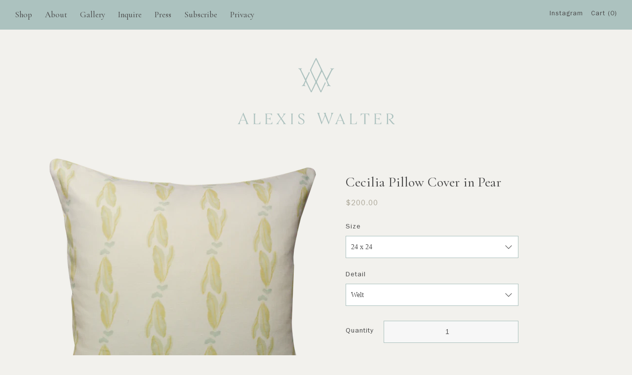

--- FILE ---
content_type: text/html; charset=utf-8
request_url: https://alexiswalter.com/products/cecilia-pear-pillow
body_size: 24068
content:
<!doctype html>
<!--[if IE 9]> <html class="ie9 no-js supports-no-cookies" lang="en"> <![endif]-->
<!--[if (gt IE 9)|!(IE)]><!--> <html class="no-js supports-no-cookies" lang="en"> <!--<![endif]-->
<head>
  <meta charset="utf-8">
  <meta http-equiv="X-UA-Compatible" content="IE=edge">
  <meta name="viewport" content="width=device-width,initial-scale=1">
  <meta name="theme-color" content="#f4fbf2">
  <link rel="canonical" href="https://alexiswalter.com/products/cecilia-pear-pillow">

  
    <link rel="shortcut icon" href="//alexiswalter.com/cdn/shop/files/favicon_32x32.png?v=1614320017" type="image/png">
  

  
  <title>
    Cecilia Pillow Cover in Pear
    
    
    
      &ndash; Alexis Walter
    
  </title>

  
    <meta name="description" content="24” x 24” 100% Belgian Linen Self WeltedAll pillow coverings are made to order with lining and a hidden zipper. Pillow insert is not included. For information on custom pillow coverings, email maison@alexiswalter.com. Orders will ship in 6 to 8 weeks.">
  

  


<meta property="og:site_name" content="Alexis Walter">
<meta property="og:url" content="https://alexiswalter.com/products/cecilia-pear-pillow">
<meta property="og:title" content="Cecilia Pillow Cover in Pear">
<meta property="og:type" content="product">
<meta property="og:description" content="24” x 24” 100% Belgian Linen Self WeltedAll pillow coverings are made to order with lining and a hidden zipper. Pillow insert is not included. For information on custom pillow coverings, email maison@alexiswalter.com. Orders will ship in 6 to 8 weeks."><meta property="product:availability" content="instock">
  <meta property="product:price:amount" content="145.00">
  <meta property="product:price:currency" content="USD"><meta property="og:image" content="http://alexiswalter.com/cdn/shop/products/Pillow_24x24_Cecilia_Pear.png?v=1569909206">
      <meta property="og:image:secure_url" content="https://alexiswalter.com/cdn/shop/products/Pillow_24x24_Cecilia_Pear.png?v=1569909206">
      <meta property="og:image:width" content="800">
      <meta property="og:image:height" content="782">
      <meta property="og:image:alt" content="Cecilia Pillow Cover in Pear">

<meta name="twitter:site" content="@">
<meta name="twitter:card" content="summary_large_image">
<meta name="twitter:title" content="Cecilia Pillow Cover in Pear">
<meta name="twitter:description" content="24” x 24” 100% Belgian Linen Self WeltedAll pillow coverings are made to order with lining and a hidden zipper. Pillow insert is not included. For information on custom pillow coverings, email maison@alexiswalter.com. Orders will ship in 6 to 8 weeks.">

  <script>window.performance && window.performance.mark && window.performance.mark('shopify.content_for_header.start');</script><meta name="facebook-domain-verification" content="7w8wzjtfj4tlnkoyxq7dmscm79t8hh">
<meta name="facebook-domain-verification" content="1t6p9xrozafdxut7bodu3unoaen383">
<meta name="facebook-domain-verification" content="0vl5201hm414097gp2w28pqb8xe4dv">
<meta name="facebook-domain-verification" content="4na7ah7s5nwgc6o282sdh16ko6kft4">
<meta name="facebook-domain-verification" content="tze9u0frcqzoaao14v2err7afxzn6e">
<meta name="facebook-domain-verification" content="u7be0bzjnbtxxnuwfvz6fhbdywpuot">
<meta id="shopify-digital-wallet" name="shopify-digital-wallet" content="/9866149943/digital_wallets/dialog">
<meta name="shopify-checkout-api-token" content="3dd5762270258a83fc194eb85f994def">
<link rel="alternate" type="application/json+oembed" href="https://alexiswalter.com/products/cecilia-pear-pillow.oembed">
<script async="async" src="/checkouts/internal/preloads.js?locale=en-US"></script>
<link rel="preconnect" href="https://shop.app" crossorigin="anonymous">
<script async="async" src="https://shop.app/checkouts/internal/preloads.js?locale=en-US&shop_id=9866149943" crossorigin="anonymous"></script>
<script id="apple-pay-shop-capabilities" type="application/json">{"shopId":9866149943,"countryCode":"US","currencyCode":"USD","merchantCapabilities":["supports3DS"],"merchantId":"gid:\/\/shopify\/Shop\/9866149943","merchantName":"Alexis Walter","requiredBillingContactFields":["postalAddress","email","phone"],"requiredShippingContactFields":["postalAddress","email","phone"],"shippingType":"shipping","supportedNetworks":["visa","masterCard","amex","discover","elo","jcb"],"total":{"type":"pending","label":"Alexis Walter","amount":"1.00"},"shopifyPaymentsEnabled":true,"supportsSubscriptions":true}</script>
<script id="shopify-features" type="application/json">{"accessToken":"3dd5762270258a83fc194eb85f994def","betas":["rich-media-storefront-analytics"],"domain":"alexiswalter.com","predictiveSearch":true,"shopId":9866149943,"locale":"en"}</script>
<script>var Shopify = Shopify || {};
Shopify.shop = "alexis-walter.myshopify.com";
Shopify.locale = "en";
Shopify.currency = {"active":"USD","rate":"1.0"};
Shopify.country = "US";
Shopify.theme = {"name":"Alexis Walter","id":73710927927,"schema_name":"Cascade","schema_version":"1.1.7","theme_store_id":859,"role":"main"};
Shopify.theme.handle = "null";
Shopify.theme.style = {"id":null,"handle":null};
Shopify.cdnHost = "alexiswalter.com/cdn";
Shopify.routes = Shopify.routes || {};
Shopify.routes.root = "/";</script>
<script type="module">!function(o){(o.Shopify=o.Shopify||{}).modules=!0}(window);</script>
<script>!function(o){function n(){var o=[];function n(){o.push(Array.prototype.slice.apply(arguments))}return n.q=o,n}var t=o.Shopify=o.Shopify||{};t.loadFeatures=n(),t.autoloadFeatures=n()}(window);</script>
<script>
  window.ShopifyPay = window.ShopifyPay || {};
  window.ShopifyPay.apiHost = "shop.app\/pay";
  window.ShopifyPay.redirectState = null;
</script>
<script id="shop-js-analytics" type="application/json">{"pageType":"product"}</script>
<script defer="defer" async type="module" src="//alexiswalter.com/cdn/shopifycloud/shop-js/modules/v2/client.init-shop-cart-sync_BN7fPSNr.en.esm.js"></script>
<script defer="defer" async type="module" src="//alexiswalter.com/cdn/shopifycloud/shop-js/modules/v2/chunk.common_Cbph3Kss.esm.js"></script>
<script defer="defer" async type="module" src="//alexiswalter.com/cdn/shopifycloud/shop-js/modules/v2/chunk.modal_DKumMAJ1.esm.js"></script>
<script type="module">
  await import("//alexiswalter.com/cdn/shopifycloud/shop-js/modules/v2/client.init-shop-cart-sync_BN7fPSNr.en.esm.js");
await import("//alexiswalter.com/cdn/shopifycloud/shop-js/modules/v2/chunk.common_Cbph3Kss.esm.js");
await import("//alexiswalter.com/cdn/shopifycloud/shop-js/modules/v2/chunk.modal_DKumMAJ1.esm.js");

  window.Shopify.SignInWithShop?.initShopCartSync?.({"fedCMEnabled":true,"windoidEnabled":true});

</script>
<script>
  window.Shopify = window.Shopify || {};
  if (!window.Shopify.featureAssets) window.Shopify.featureAssets = {};
  window.Shopify.featureAssets['shop-js'] = {"shop-cart-sync":["modules/v2/client.shop-cart-sync_CJVUk8Jm.en.esm.js","modules/v2/chunk.common_Cbph3Kss.esm.js","modules/v2/chunk.modal_DKumMAJ1.esm.js"],"init-fed-cm":["modules/v2/client.init-fed-cm_7Fvt41F4.en.esm.js","modules/v2/chunk.common_Cbph3Kss.esm.js","modules/v2/chunk.modal_DKumMAJ1.esm.js"],"init-shop-email-lookup-coordinator":["modules/v2/client.init-shop-email-lookup-coordinator_Cc088_bR.en.esm.js","modules/v2/chunk.common_Cbph3Kss.esm.js","modules/v2/chunk.modal_DKumMAJ1.esm.js"],"init-windoid":["modules/v2/client.init-windoid_hPopwJRj.en.esm.js","modules/v2/chunk.common_Cbph3Kss.esm.js","modules/v2/chunk.modal_DKumMAJ1.esm.js"],"shop-button":["modules/v2/client.shop-button_B0jaPSNF.en.esm.js","modules/v2/chunk.common_Cbph3Kss.esm.js","modules/v2/chunk.modal_DKumMAJ1.esm.js"],"shop-cash-offers":["modules/v2/client.shop-cash-offers_DPIskqss.en.esm.js","modules/v2/chunk.common_Cbph3Kss.esm.js","modules/v2/chunk.modal_DKumMAJ1.esm.js"],"shop-toast-manager":["modules/v2/client.shop-toast-manager_CK7RT69O.en.esm.js","modules/v2/chunk.common_Cbph3Kss.esm.js","modules/v2/chunk.modal_DKumMAJ1.esm.js"],"init-shop-cart-sync":["modules/v2/client.init-shop-cart-sync_BN7fPSNr.en.esm.js","modules/v2/chunk.common_Cbph3Kss.esm.js","modules/v2/chunk.modal_DKumMAJ1.esm.js"],"init-customer-accounts-sign-up":["modules/v2/client.init-customer-accounts-sign-up_CfPf4CXf.en.esm.js","modules/v2/client.shop-login-button_DeIztwXF.en.esm.js","modules/v2/chunk.common_Cbph3Kss.esm.js","modules/v2/chunk.modal_DKumMAJ1.esm.js"],"pay-button":["modules/v2/client.pay-button_CgIwFSYN.en.esm.js","modules/v2/chunk.common_Cbph3Kss.esm.js","modules/v2/chunk.modal_DKumMAJ1.esm.js"],"init-customer-accounts":["modules/v2/client.init-customer-accounts_DQ3x16JI.en.esm.js","modules/v2/client.shop-login-button_DeIztwXF.en.esm.js","modules/v2/chunk.common_Cbph3Kss.esm.js","modules/v2/chunk.modal_DKumMAJ1.esm.js"],"avatar":["modules/v2/client.avatar_BTnouDA3.en.esm.js"],"init-shop-for-new-customer-accounts":["modules/v2/client.init-shop-for-new-customer-accounts_CsZy_esa.en.esm.js","modules/v2/client.shop-login-button_DeIztwXF.en.esm.js","modules/v2/chunk.common_Cbph3Kss.esm.js","modules/v2/chunk.modal_DKumMAJ1.esm.js"],"shop-follow-button":["modules/v2/client.shop-follow-button_BRMJjgGd.en.esm.js","modules/v2/chunk.common_Cbph3Kss.esm.js","modules/v2/chunk.modal_DKumMAJ1.esm.js"],"checkout-modal":["modules/v2/client.checkout-modal_B9Drz_yf.en.esm.js","modules/v2/chunk.common_Cbph3Kss.esm.js","modules/v2/chunk.modal_DKumMAJ1.esm.js"],"shop-login-button":["modules/v2/client.shop-login-button_DeIztwXF.en.esm.js","modules/v2/chunk.common_Cbph3Kss.esm.js","modules/v2/chunk.modal_DKumMAJ1.esm.js"],"lead-capture":["modules/v2/client.lead-capture_DXYzFM3R.en.esm.js","modules/v2/chunk.common_Cbph3Kss.esm.js","modules/v2/chunk.modal_DKumMAJ1.esm.js"],"shop-login":["modules/v2/client.shop-login_CA5pJqmO.en.esm.js","modules/v2/chunk.common_Cbph3Kss.esm.js","modules/v2/chunk.modal_DKumMAJ1.esm.js"],"payment-terms":["modules/v2/client.payment-terms_BxzfvcZJ.en.esm.js","modules/v2/chunk.common_Cbph3Kss.esm.js","modules/v2/chunk.modal_DKumMAJ1.esm.js"]};
</script>
<script>(function() {
  var isLoaded = false;
  function asyncLoad() {
    if (isLoaded) return;
    isLoaded = true;
    var urls = ["https:\/\/chimpstatic.com\/mcjs-connected\/js\/users\/4ca00401292c9784c4b8a0a5c\/96ba6809b0157354cc1352445.js?shop=alexis-walter.myshopify.com"];
    for (var i = 0; i < urls.length; i++) {
      var s = document.createElement('script');
      s.type = 'text/javascript';
      s.async = true;
      s.src = urls[i];
      var x = document.getElementsByTagName('script')[0];
      x.parentNode.insertBefore(s, x);
    }
  };
  if(window.attachEvent) {
    window.attachEvent('onload', asyncLoad);
  } else {
    window.addEventListener('load', asyncLoad, false);
  }
})();</script>
<script id="__st">var __st={"a":9866149943,"offset":-21600,"reqid":"2ad715ae-3903-453b-af84-dc45b8f21812-1769798928","pageurl":"alexiswalter.com\/products\/cecilia-pear-pillow","u":"b19bb4fc5333","p":"product","rtyp":"product","rid":4133781667895};</script>
<script>window.ShopifyPaypalV4VisibilityTracking = true;</script>
<script id="captcha-bootstrap">!function(){'use strict';const t='contact',e='account',n='new_comment',o=[[t,t],['blogs',n],['comments',n],[t,'customer']],c=[[e,'customer_login'],[e,'guest_login'],[e,'recover_customer_password'],[e,'create_customer']],r=t=>t.map((([t,e])=>`form[action*='/${t}']:not([data-nocaptcha='true']) input[name='form_type'][value='${e}']`)).join(','),a=t=>()=>t?[...document.querySelectorAll(t)].map((t=>t.form)):[];function s(){const t=[...o],e=r(t);return a(e)}const i='password',u='form_key',d=['recaptcha-v3-token','g-recaptcha-response','h-captcha-response',i],f=()=>{try{return window.sessionStorage}catch{return}},m='__shopify_v',_=t=>t.elements[u];function p(t,e,n=!1){try{const o=window.sessionStorage,c=JSON.parse(o.getItem(e)),{data:r}=function(t){const{data:e,action:n}=t;return t[m]||n?{data:e,action:n}:{data:t,action:n}}(c);for(const[e,n]of Object.entries(r))t.elements[e]&&(t.elements[e].value=n);n&&o.removeItem(e)}catch(o){console.error('form repopulation failed',{error:o})}}const l='form_type',E='cptcha';function T(t){t.dataset[E]=!0}const w=window,h=w.document,L='Shopify',v='ce_forms',y='captcha';let A=!1;((t,e)=>{const n=(g='f06e6c50-85a8-45c8-87d0-21a2b65856fe',I='https://cdn.shopify.com/shopifycloud/storefront-forms-hcaptcha/ce_storefront_forms_captcha_hcaptcha.v1.5.2.iife.js',D={infoText:'Protected by hCaptcha',privacyText:'Privacy',termsText:'Terms'},(t,e,n)=>{const o=w[L][v],c=o.bindForm;if(c)return c(t,g,e,D).then(n);var r;o.q.push([[t,g,e,D],n]),r=I,A||(h.body.append(Object.assign(h.createElement('script'),{id:'captcha-provider',async:!0,src:r})),A=!0)});var g,I,D;w[L]=w[L]||{},w[L][v]=w[L][v]||{},w[L][v].q=[],w[L][y]=w[L][y]||{},w[L][y].protect=function(t,e){n(t,void 0,e),T(t)},Object.freeze(w[L][y]),function(t,e,n,w,h,L){const[v,y,A,g]=function(t,e,n){const i=e?o:[],u=t?c:[],d=[...i,...u],f=r(d),m=r(i),_=r(d.filter((([t,e])=>n.includes(e))));return[a(f),a(m),a(_),s()]}(w,h,L),I=t=>{const e=t.target;return e instanceof HTMLFormElement?e:e&&e.form},D=t=>v().includes(t);t.addEventListener('submit',(t=>{const e=I(t);if(!e)return;const n=D(e)&&!e.dataset.hcaptchaBound&&!e.dataset.recaptchaBound,o=_(e),c=g().includes(e)&&(!o||!o.value);(n||c)&&t.preventDefault(),c&&!n&&(function(t){try{if(!f())return;!function(t){const e=f();if(!e)return;const n=_(t);if(!n)return;const o=n.value;o&&e.removeItem(o)}(t);const e=Array.from(Array(32),(()=>Math.random().toString(36)[2])).join('');!function(t,e){_(t)||t.append(Object.assign(document.createElement('input'),{type:'hidden',name:u})),t.elements[u].value=e}(t,e),function(t,e){const n=f();if(!n)return;const o=[...t.querySelectorAll(`input[type='${i}']`)].map((({name:t})=>t)),c=[...d,...o],r={};for(const[a,s]of new FormData(t).entries())c.includes(a)||(r[a]=s);n.setItem(e,JSON.stringify({[m]:1,action:t.action,data:r}))}(t,e)}catch(e){console.error('failed to persist form',e)}}(e),e.submit())}));const S=(t,e)=>{t&&!t.dataset[E]&&(n(t,e.some((e=>e===t))),T(t))};for(const o of['focusin','change'])t.addEventListener(o,(t=>{const e=I(t);D(e)&&S(e,y())}));const B=e.get('form_key'),M=e.get(l),P=B&&M;t.addEventListener('DOMContentLoaded',(()=>{const t=y();if(P)for(const e of t)e.elements[l].value===M&&p(e,B);[...new Set([...A(),...v().filter((t=>'true'===t.dataset.shopifyCaptcha))])].forEach((e=>S(e,t)))}))}(h,new URLSearchParams(w.location.search),n,t,e,['guest_login'])})(!0,!0)}();</script>
<script integrity="sha256-4kQ18oKyAcykRKYeNunJcIwy7WH5gtpwJnB7kiuLZ1E=" data-source-attribution="shopify.loadfeatures" defer="defer" src="//alexiswalter.com/cdn/shopifycloud/storefront/assets/storefront/load_feature-a0a9edcb.js" crossorigin="anonymous"></script>
<script crossorigin="anonymous" defer="defer" src="//alexiswalter.com/cdn/shopifycloud/storefront/assets/shopify_pay/storefront-65b4c6d7.js?v=20250812"></script>
<script data-source-attribution="shopify.dynamic_checkout.dynamic.init">var Shopify=Shopify||{};Shopify.PaymentButton=Shopify.PaymentButton||{isStorefrontPortableWallets:!0,init:function(){window.Shopify.PaymentButton.init=function(){};var t=document.createElement("script");t.src="https://alexiswalter.com/cdn/shopifycloud/portable-wallets/latest/portable-wallets.en.js",t.type="module",document.head.appendChild(t)}};
</script>
<script data-source-attribution="shopify.dynamic_checkout.buyer_consent">
  function portableWalletsHideBuyerConsent(e){var t=document.getElementById("shopify-buyer-consent"),n=document.getElementById("shopify-subscription-policy-button");t&&n&&(t.classList.add("hidden"),t.setAttribute("aria-hidden","true"),n.removeEventListener("click",e))}function portableWalletsShowBuyerConsent(e){var t=document.getElementById("shopify-buyer-consent"),n=document.getElementById("shopify-subscription-policy-button");t&&n&&(t.classList.remove("hidden"),t.removeAttribute("aria-hidden"),n.addEventListener("click",e))}window.Shopify?.PaymentButton&&(window.Shopify.PaymentButton.hideBuyerConsent=portableWalletsHideBuyerConsent,window.Shopify.PaymentButton.showBuyerConsent=portableWalletsShowBuyerConsent);
</script>
<script data-source-attribution="shopify.dynamic_checkout.cart.bootstrap">document.addEventListener("DOMContentLoaded",(function(){function t(){return document.querySelector("shopify-accelerated-checkout-cart, shopify-accelerated-checkout")}if(t())Shopify.PaymentButton.init();else{new MutationObserver((function(e,n){t()&&(Shopify.PaymentButton.init(),n.disconnect())})).observe(document.body,{childList:!0,subtree:!0})}}));
</script>
<link id="shopify-accelerated-checkout-styles" rel="stylesheet" media="screen" href="https://alexiswalter.com/cdn/shopifycloud/portable-wallets/latest/accelerated-checkout-backwards-compat.css" crossorigin="anonymous">
<style id="shopify-accelerated-checkout-cart">
        #shopify-buyer-consent {
  margin-top: 1em;
  display: inline-block;
  width: 100%;
}

#shopify-buyer-consent.hidden {
  display: none;
}

#shopify-subscription-policy-button {
  background: none;
  border: none;
  padding: 0;
  text-decoration: underline;
  font-size: inherit;
  cursor: pointer;
}

#shopify-subscription-policy-button::before {
  box-shadow: none;
}

      </style>

<script>window.performance && window.performance.mark && window.performance.mark('shopify.content_for_header.end');</script>
  <link href="//alexiswalter.com/cdn/shop/t/2/assets/fonts.scss.css?v=155171993235723409461569338609" rel="stylesheet" type="text/css" media="all" />
  <link href="//alexiswalter.com/cdn/shop/t/2/assets/theme.scss.css?v=126030965517789233211757033223" rel="stylesheet" type="text/css" media="all" />
  <link href="//alexiswalter.com/cdn/shop/t/2/assets/alexis-walter.scss.css?v=79819852764633526151570114676" rel="stylesheet" type="text/css" media="all" />
  

  <script>
    document.documentElement.className = document.documentElement.className.replace('no-js', 'js');

    window.theme = {
      data: {
        "cartMethod": "page"
      },
      strings: {
        addToCart: "Add to Cart",
        soldOut: "Sold Out",
        unavailable: "Unavailable",
        cartEmpty: "Your cart is currently empty.",
        cartCookie: "Enable cookies to use the shopping cart",
        cartSavings: "Translation missing: en.cart.general.savings_html"
      },
      moneyFormat: "${{amount}}"
    };
  </script>

  

  
  <!--[if (gt IE 9)|!(IE)]><!--><script src="//alexiswalter.com/cdn/shop/t/2/assets/theme.min.js?v=61765048606316416891568827157" defer="defer"></script><!--<![endif]-->
  <!--[if lt IE 9]><script src="//alexiswalter.com/cdn/shop/t/2/assets/theme.min.js?v=61765048606316416891568827157"></script><![endif]-->
  
  <script src="https://ajax.googleapis.com/ajax/libs/jquery/3.3.1/jquery.min.js"></script>
  <script src="//alexiswalter.com/cdn/shop/t/2/assets/alexis-walter.js?v=117446771977995734061569951665"></script>

<link href="https://monorail-edge.shopifysvc.com" rel="dns-prefetch">
<script>(function(){if ("sendBeacon" in navigator && "performance" in window) {try {var session_token_from_headers = performance.getEntriesByType('navigation')[0].serverTiming.find(x => x.name == '_s').description;} catch {var session_token_from_headers = undefined;}var session_cookie_matches = document.cookie.match(/_shopify_s=([^;]*)/);var session_token_from_cookie = session_cookie_matches && session_cookie_matches.length === 2 ? session_cookie_matches[1] : "";var session_token = session_token_from_headers || session_token_from_cookie || "";function handle_abandonment_event(e) {var entries = performance.getEntries().filter(function(entry) {return /monorail-edge.shopifysvc.com/.test(entry.name);});if (!window.abandonment_tracked && entries.length === 0) {window.abandonment_tracked = true;var currentMs = Date.now();var navigation_start = performance.timing.navigationStart;var payload = {shop_id: 9866149943,url: window.location.href,navigation_start,duration: currentMs - navigation_start,session_token,page_type: "product"};window.navigator.sendBeacon("https://monorail-edge.shopifysvc.com/v1/produce", JSON.stringify({schema_id: "online_store_buyer_site_abandonment/1.1",payload: payload,metadata: {event_created_at_ms: currentMs,event_sent_at_ms: currentMs}}));}}window.addEventListener('pagehide', handle_abandonment_event);}}());</script>
<script id="web-pixels-manager-setup">(function e(e,d,r,n,o){if(void 0===o&&(o={}),!Boolean(null===(a=null===(i=window.Shopify)||void 0===i?void 0:i.analytics)||void 0===a?void 0:a.replayQueue)){var i,a;window.Shopify=window.Shopify||{};var t=window.Shopify;t.analytics=t.analytics||{};var s=t.analytics;s.replayQueue=[],s.publish=function(e,d,r){return s.replayQueue.push([e,d,r]),!0};try{self.performance.mark("wpm:start")}catch(e){}var l=function(){var e={modern:/Edge?\/(1{2}[4-9]|1[2-9]\d|[2-9]\d{2}|\d{4,})\.\d+(\.\d+|)|Firefox\/(1{2}[4-9]|1[2-9]\d|[2-9]\d{2}|\d{4,})\.\d+(\.\d+|)|Chrom(ium|e)\/(9{2}|\d{3,})\.\d+(\.\d+|)|(Maci|X1{2}).+ Version\/(15\.\d+|(1[6-9]|[2-9]\d|\d{3,})\.\d+)([,.]\d+|)( \(\w+\)|)( Mobile\/\w+|) Safari\/|Chrome.+OPR\/(9{2}|\d{3,})\.\d+\.\d+|(CPU[ +]OS|iPhone[ +]OS|CPU[ +]iPhone|CPU IPhone OS|CPU iPad OS)[ +]+(15[._]\d+|(1[6-9]|[2-9]\d|\d{3,})[._]\d+)([._]\d+|)|Android:?[ /-](13[3-9]|1[4-9]\d|[2-9]\d{2}|\d{4,})(\.\d+|)(\.\d+|)|Android.+Firefox\/(13[5-9]|1[4-9]\d|[2-9]\d{2}|\d{4,})\.\d+(\.\d+|)|Android.+Chrom(ium|e)\/(13[3-9]|1[4-9]\d|[2-9]\d{2}|\d{4,})\.\d+(\.\d+|)|SamsungBrowser\/([2-9]\d|\d{3,})\.\d+/,legacy:/Edge?\/(1[6-9]|[2-9]\d|\d{3,})\.\d+(\.\d+|)|Firefox\/(5[4-9]|[6-9]\d|\d{3,})\.\d+(\.\d+|)|Chrom(ium|e)\/(5[1-9]|[6-9]\d|\d{3,})\.\d+(\.\d+|)([\d.]+$|.*Safari\/(?![\d.]+ Edge\/[\d.]+$))|(Maci|X1{2}).+ Version\/(10\.\d+|(1[1-9]|[2-9]\d|\d{3,})\.\d+)([,.]\d+|)( \(\w+\)|)( Mobile\/\w+|) Safari\/|Chrome.+OPR\/(3[89]|[4-9]\d|\d{3,})\.\d+\.\d+|(CPU[ +]OS|iPhone[ +]OS|CPU[ +]iPhone|CPU IPhone OS|CPU iPad OS)[ +]+(10[._]\d+|(1[1-9]|[2-9]\d|\d{3,})[._]\d+)([._]\d+|)|Android:?[ /-](13[3-9]|1[4-9]\d|[2-9]\d{2}|\d{4,})(\.\d+|)(\.\d+|)|Mobile Safari.+OPR\/([89]\d|\d{3,})\.\d+\.\d+|Android.+Firefox\/(13[5-9]|1[4-9]\d|[2-9]\d{2}|\d{4,})\.\d+(\.\d+|)|Android.+Chrom(ium|e)\/(13[3-9]|1[4-9]\d|[2-9]\d{2}|\d{4,})\.\d+(\.\d+|)|Android.+(UC? ?Browser|UCWEB|U3)[ /]?(15\.([5-9]|\d{2,})|(1[6-9]|[2-9]\d|\d{3,})\.\d+)\.\d+|SamsungBrowser\/(5\.\d+|([6-9]|\d{2,})\.\d+)|Android.+MQ{2}Browser\/(14(\.(9|\d{2,})|)|(1[5-9]|[2-9]\d|\d{3,})(\.\d+|))(\.\d+|)|K[Aa][Ii]OS\/(3\.\d+|([4-9]|\d{2,})\.\d+)(\.\d+|)/},d=e.modern,r=e.legacy,n=navigator.userAgent;return n.match(d)?"modern":n.match(r)?"legacy":"unknown"}(),u="modern"===l?"modern":"legacy",c=(null!=n?n:{modern:"",legacy:""})[u],f=function(e){return[e.baseUrl,"/wpm","/b",e.hashVersion,"modern"===e.buildTarget?"m":"l",".js"].join("")}({baseUrl:d,hashVersion:r,buildTarget:u}),m=function(e){var d=e.version,r=e.bundleTarget,n=e.surface,o=e.pageUrl,i=e.monorailEndpoint;return{emit:function(e){var a=e.status,t=e.errorMsg,s=(new Date).getTime(),l=JSON.stringify({metadata:{event_sent_at_ms:s},events:[{schema_id:"web_pixels_manager_load/3.1",payload:{version:d,bundle_target:r,page_url:o,status:a,surface:n,error_msg:t},metadata:{event_created_at_ms:s}}]});if(!i)return console&&console.warn&&console.warn("[Web Pixels Manager] No Monorail endpoint provided, skipping logging."),!1;try{return self.navigator.sendBeacon.bind(self.navigator)(i,l)}catch(e){}var u=new XMLHttpRequest;try{return u.open("POST",i,!0),u.setRequestHeader("Content-Type","text/plain"),u.send(l),!0}catch(e){return console&&console.warn&&console.warn("[Web Pixels Manager] Got an unhandled error while logging to Monorail."),!1}}}}({version:r,bundleTarget:l,surface:e.surface,pageUrl:self.location.href,monorailEndpoint:e.monorailEndpoint});try{o.browserTarget=l,function(e){var d=e.src,r=e.async,n=void 0===r||r,o=e.onload,i=e.onerror,a=e.sri,t=e.scriptDataAttributes,s=void 0===t?{}:t,l=document.createElement("script"),u=document.querySelector("head"),c=document.querySelector("body");if(l.async=n,l.src=d,a&&(l.integrity=a,l.crossOrigin="anonymous"),s)for(var f in s)if(Object.prototype.hasOwnProperty.call(s,f))try{l.dataset[f]=s[f]}catch(e){}if(o&&l.addEventListener("load",o),i&&l.addEventListener("error",i),u)u.appendChild(l);else{if(!c)throw new Error("Did not find a head or body element to append the script");c.appendChild(l)}}({src:f,async:!0,onload:function(){if(!function(){var e,d;return Boolean(null===(d=null===(e=window.Shopify)||void 0===e?void 0:e.analytics)||void 0===d?void 0:d.initialized)}()){var d=window.webPixelsManager.init(e)||void 0;if(d){var r=window.Shopify.analytics;r.replayQueue.forEach((function(e){var r=e[0],n=e[1],o=e[2];d.publishCustomEvent(r,n,o)})),r.replayQueue=[],r.publish=d.publishCustomEvent,r.visitor=d.visitor,r.initialized=!0}}},onerror:function(){return m.emit({status:"failed",errorMsg:"".concat(f," has failed to load")})},sri:function(e){var d=/^sha384-[A-Za-z0-9+/=]+$/;return"string"==typeof e&&d.test(e)}(c)?c:"",scriptDataAttributes:o}),m.emit({status:"loading"})}catch(e){m.emit({status:"failed",errorMsg:(null==e?void 0:e.message)||"Unknown error"})}}})({shopId: 9866149943,storefrontBaseUrl: "https://alexiswalter.com",extensionsBaseUrl: "https://extensions.shopifycdn.com/cdn/shopifycloud/web-pixels-manager",monorailEndpoint: "https://monorail-edge.shopifysvc.com/unstable/produce_batch",surface: "storefront-renderer",enabledBetaFlags: ["2dca8a86"],webPixelsConfigList: [{"id":"shopify-app-pixel","configuration":"{}","eventPayloadVersion":"v1","runtimeContext":"STRICT","scriptVersion":"0450","apiClientId":"shopify-pixel","type":"APP","privacyPurposes":["ANALYTICS","MARKETING"]},{"id":"shopify-custom-pixel","eventPayloadVersion":"v1","runtimeContext":"LAX","scriptVersion":"0450","apiClientId":"shopify-pixel","type":"CUSTOM","privacyPurposes":["ANALYTICS","MARKETING"]}],isMerchantRequest: false,initData: {"shop":{"name":"Alexis Walter","paymentSettings":{"currencyCode":"USD"},"myshopifyDomain":"alexis-walter.myshopify.com","countryCode":"US","storefrontUrl":"https:\/\/alexiswalter.com"},"customer":null,"cart":null,"checkout":null,"productVariants":[{"price":{"amount":200.0,"currencyCode":"USD"},"product":{"title":"Cecilia Pillow Cover in Pear","vendor":"Alexis Walter","id":"4133781667895","untranslatedTitle":"Cecilia Pillow Cover in Pear","url":"\/products\/cecilia-pear-pillow","type":""},"id":"31444770816113","image":{"src":"\/\/alexiswalter.com\/cdn\/shop\/products\/Pillow_24x24_Cecilia_Pear.png?v=1569909206"},"sku":"","title":"24 x 24 \/ Welt","untranslatedTitle":"24 x 24 \/ Welt"},{"price":{"amount":200.0,"currencyCode":"USD"},"product":{"title":"Cecilia Pillow Cover in Pear","vendor":"Alexis Walter","id":"4133781667895","untranslatedTitle":"Cecilia Pillow Cover in Pear","url":"\/products\/cecilia-pear-pillow","type":""},"id":"31444823933041","image":{"src":"\/\/alexiswalter.com\/cdn\/shop\/products\/Pillow_24x24_Cecilia_Pear.png?v=1569909206"},"sku":"","title":"24 x 24 \/ Flange","untranslatedTitle":"24 x 24 \/ Flange"},{"price":{"amount":175.0,"currencyCode":"USD"},"product":{"title":"Cecilia Pillow Cover in Pear","vendor":"Alexis Walter","id":"4133781667895","untranslatedTitle":"Cecilia Pillow Cover in Pear","url":"\/products\/cecilia-pear-pillow","type":""},"id":"31444770848881","image":{"src":"\/\/alexiswalter.com\/cdn\/shop\/products\/Pillow_24x24_Cecilia_Pear.png?v=1569909206"},"sku":"","title":"22 x 22 \/ Welt","untranslatedTitle":"22 x 22 \/ Welt"},{"price":{"amount":175.0,"currencyCode":"USD"},"product":{"title":"Cecilia Pillow Cover in Pear","vendor":"Alexis Walter","id":"4133781667895","untranslatedTitle":"Cecilia Pillow Cover in Pear","url":"\/products\/cecilia-pear-pillow","type":""},"id":"31444824850545","image":{"src":"\/\/alexiswalter.com\/cdn\/shop\/products\/Pillow_24x24_Cecilia_Pear.png?v=1569909206"},"sku":"","title":"22 x 22 \/ Flange","untranslatedTitle":"22 x 22 \/ Flange"},{"price":{"amount":145.0,"currencyCode":"USD"},"product":{"title":"Cecilia Pillow Cover in Pear","vendor":"Alexis Walter","id":"4133781667895","untranslatedTitle":"Cecilia Pillow Cover in Pear","url":"\/products\/cecilia-pear-pillow","type":""},"id":"31491499360369","image":{"src":"\/\/alexiswalter.com\/cdn\/shop\/products\/Pillow_24x24_Cecilia_Pear.png?v=1569909206"},"sku":"","title":"12 x 16 \/ Welt","untranslatedTitle":"12 x 16 \/ Welt"},{"price":{"amount":145.0,"currencyCode":"USD"},"product":{"title":"Cecilia Pillow Cover in Pear","vendor":"Alexis Walter","id":"4133781667895","untranslatedTitle":"Cecilia Pillow Cover in Pear","url":"\/products\/cecilia-pear-pillow","type":""},"id":"31491500212337","image":{"src":"\/\/alexiswalter.com\/cdn\/shop\/products\/Pillow_24x24_Cecilia_Pear.png?v=1569909206"},"sku":"","title":"12 x 16 \/ Flange","untranslatedTitle":"12 x 16 \/ Flange"}],"purchasingCompany":null},},"https://alexiswalter.com/cdn","1d2a099fw23dfb22ep557258f5m7a2edbae",{"modern":"","legacy":""},{"shopId":"9866149943","storefrontBaseUrl":"https:\/\/alexiswalter.com","extensionBaseUrl":"https:\/\/extensions.shopifycdn.com\/cdn\/shopifycloud\/web-pixels-manager","surface":"storefront-renderer","enabledBetaFlags":"[\"2dca8a86\"]","isMerchantRequest":"false","hashVersion":"1d2a099fw23dfb22ep557258f5m7a2edbae","publish":"custom","events":"[[\"page_viewed\",{}],[\"product_viewed\",{\"productVariant\":{\"price\":{\"amount\":200.0,\"currencyCode\":\"USD\"},\"product\":{\"title\":\"Cecilia Pillow Cover in Pear\",\"vendor\":\"Alexis Walter\",\"id\":\"4133781667895\",\"untranslatedTitle\":\"Cecilia Pillow Cover in Pear\",\"url\":\"\/products\/cecilia-pear-pillow\",\"type\":\"\"},\"id\":\"31444770816113\",\"image\":{\"src\":\"\/\/alexiswalter.com\/cdn\/shop\/products\/Pillow_24x24_Cecilia_Pear.png?v=1569909206\"},\"sku\":\"\",\"title\":\"24 x 24 \/ Welt\",\"untranslatedTitle\":\"24 x 24 \/ Welt\"}}]]"});</script><script>
  window.ShopifyAnalytics = window.ShopifyAnalytics || {};
  window.ShopifyAnalytics.meta = window.ShopifyAnalytics.meta || {};
  window.ShopifyAnalytics.meta.currency = 'USD';
  var meta = {"product":{"id":4133781667895,"gid":"gid:\/\/shopify\/Product\/4133781667895","vendor":"Alexis Walter","type":"","handle":"cecilia-pear-pillow","variants":[{"id":31444770816113,"price":20000,"name":"Cecilia Pillow Cover in Pear - 24 x 24 \/ Welt","public_title":"24 x 24 \/ Welt","sku":""},{"id":31444823933041,"price":20000,"name":"Cecilia Pillow Cover in Pear - 24 x 24 \/ Flange","public_title":"24 x 24 \/ Flange","sku":""},{"id":31444770848881,"price":17500,"name":"Cecilia Pillow Cover in Pear - 22 x 22 \/ Welt","public_title":"22 x 22 \/ Welt","sku":""},{"id":31444824850545,"price":17500,"name":"Cecilia Pillow Cover in Pear - 22 x 22 \/ Flange","public_title":"22 x 22 \/ Flange","sku":""},{"id":31491499360369,"price":14500,"name":"Cecilia Pillow Cover in Pear - 12 x 16 \/ Welt","public_title":"12 x 16 \/ Welt","sku":""},{"id":31491500212337,"price":14500,"name":"Cecilia Pillow Cover in Pear - 12 x 16 \/ Flange","public_title":"12 x 16 \/ Flange","sku":""}],"remote":false},"page":{"pageType":"product","resourceType":"product","resourceId":4133781667895,"requestId":"2ad715ae-3903-453b-af84-dc45b8f21812-1769798928"}};
  for (var attr in meta) {
    window.ShopifyAnalytics.meta[attr] = meta[attr];
  }
</script>
<script class="analytics">
  (function () {
    var customDocumentWrite = function(content) {
      var jquery = null;

      if (window.jQuery) {
        jquery = window.jQuery;
      } else if (window.Checkout && window.Checkout.$) {
        jquery = window.Checkout.$;
      }

      if (jquery) {
        jquery('body').append(content);
      }
    };

    var hasLoggedConversion = function(token) {
      if (token) {
        return document.cookie.indexOf('loggedConversion=' + token) !== -1;
      }
      return false;
    }

    var setCookieIfConversion = function(token) {
      if (token) {
        var twoMonthsFromNow = new Date(Date.now());
        twoMonthsFromNow.setMonth(twoMonthsFromNow.getMonth() + 2);

        document.cookie = 'loggedConversion=' + token + '; expires=' + twoMonthsFromNow;
      }
    }

    var trekkie = window.ShopifyAnalytics.lib = window.trekkie = window.trekkie || [];
    if (trekkie.integrations) {
      return;
    }
    trekkie.methods = [
      'identify',
      'page',
      'ready',
      'track',
      'trackForm',
      'trackLink'
    ];
    trekkie.factory = function(method) {
      return function() {
        var args = Array.prototype.slice.call(arguments);
        args.unshift(method);
        trekkie.push(args);
        return trekkie;
      };
    };
    for (var i = 0; i < trekkie.methods.length; i++) {
      var key = trekkie.methods[i];
      trekkie[key] = trekkie.factory(key);
    }
    trekkie.load = function(config) {
      trekkie.config = config || {};
      trekkie.config.initialDocumentCookie = document.cookie;
      var first = document.getElementsByTagName('script')[0];
      var script = document.createElement('script');
      script.type = 'text/javascript';
      script.onerror = function(e) {
        var scriptFallback = document.createElement('script');
        scriptFallback.type = 'text/javascript';
        scriptFallback.onerror = function(error) {
                var Monorail = {
      produce: function produce(monorailDomain, schemaId, payload) {
        var currentMs = new Date().getTime();
        var event = {
          schema_id: schemaId,
          payload: payload,
          metadata: {
            event_created_at_ms: currentMs,
            event_sent_at_ms: currentMs
          }
        };
        return Monorail.sendRequest("https://" + monorailDomain + "/v1/produce", JSON.stringify(event));
      },
      sendRequest: function sendRequest(endpointUrl, payload) {
        // Try the sendBeacon API
        if (window && window.navigator && typeof window.navigator.sendBeacon === 'function' && typeof window.Blob === 'function' && !Monorail.isIos12()) {
          var blobData = new window.Blob([payload], {
            type: 'text/plain'
          });

          if (window.navigator.sendBeacon(endpointUrl, blobData)) {
            return true;
          } // sendBeacon was not successful

        } // XHR beacon

        var xhr = new XMLHttpRequest();

        try {
          xhr.open('POST', endpointUrl);
          xhr.setRequestHeader('Content-Type', 'text/plain');
          xhr.send(payload);
        } catch (e) {
          console.log(e);
        }

        return false;
      },
      isIos12: function isIos12() {
        return window.navigator.userAgent.lastIndexOf('iPhone; CPU iPhone OS 12_') !== -1 || window.navigator.userAgent.lastIndexOf('iPad; CPU OS 12_') !== -1;
      }
    };
    Monorail.produce('monorail-edge.shopifysvc.com',
      'trekkie_storefront_load_errors/1.1',
      {shop_id: 9866149943,
      theme_id: 73710927927,
      app_name: "storefront",
      context_url: window.location.href,
      source_url: "//alexiswalter.com/cdn/s/trekkie.storefront.c59ea00e0474b293ae6629561379568a2d7c4bba.min.js"});

        };
        scriptFallback.async = true;
        scriptFallback.src = '//alexiswalter.com/cdn/s/trekkie.storefront.c59ea00e0474b293ae6629561379568a2d7c4bba.min.js';
        first.parentNode.insertBefore(scriptFallback, first);
      };
      script.async = true;
      script.src = '//alexiswalter.com/cdn/s/trekkie.storefront.c59ea00e0474b293ae6629561379568a2d7c4bba.min.js';
      first.parentNode.insertBefore(script, first);
    };
    trekkie.load(
      {"Trekkie":{"appName":"storefront","development":false,"defaultAttributes":{"shopId":9866149943,"isMerchantRequest":null,"themeId":73710927927,"themeCityHash":"1092416176616187720","contentLanguage":"en","currency":"USD","eventMetadataId":"e6b21f5b-0bd1-403a-8127-96ae1a559ae6"},"isServerSideCookieWritingEnabled":true,"monorailRegion":"shop_domain","enabledBetaFlags":["65f19447","b5387b81"]},"Session Attribution":{},"S2S":{"facebookCapiEnabled":false,"source":"trekkie-storefront-renderer","apiClientId":580111}}
    );

    var loaded = false;
    trekkie.ready(function() {
      if (loaded) return;
      loaded = true;

      window.ShopifyAnalytics.lib = window.trekkie;

      var originalDocumentWrite = document.write;
      document.write = customDocumentWrite;
      try { window.ShopifyAnalytics.merchantGoogleAnalytics.call(this); } catch(error) {};
      document.write = originalDocumentWrite;

      window.ShopifyAnalytics.lib.page(null,{"pageType":"product","resourceType":"product","resourceId":4133781667895,"requestId":"2ad715ae-3903-453b-af84-dc45b8f21812-1769798928","shopifyEmitted":true});

      var match = window.location.pathname.match(/checkouts\/(.+)\/(thank_you|post_purchase)/)
      var token = match? match[1]: undefined;
      if (!hasLoggedConversion(token)) {
        setCookieIfConversion(token);
        window.ShopifyAnalytics.lib.track("Viewed Product",{"currency":"USD","variantId":31444770816113,"productId":4133781667895,"productGid":"gid:\/\/shopify\/Product\/4133781667895","name":"Cecilia Pillow Cover in Pear - 24 x 24 \/ Welt","price":"200.00","sku":"","brand":"Alexis Walter","variant":"24 x 24 \/ Welt","category":"","nonInteraction":true,"remote":false},undefined,undefined,{"shopifyEmitted":true});
      window.ShopifyAnalytics.lib.track("monorail:\/\/trekkie_storefront_viewed_product\/1.1",{"currency":"USD","variantId":31444770816113,"productId":4133781667895,"productGid":"gid:\/\/shopify\/Product\/4133781667895","name":"Cecilia Pillow Cover in Pear - 24 x 24 \/ Welt","price":"200.00","sku":"","brand":"Alexis Walter","variant":"24 x 24 \/ Welt","category":"","nonInteraction":true,"remote":false,"referer":"https:\/\/alexiswalter.com\/products\/cecilia-pear-pillow"});
      }
    });


        var eventsListenerScript = document.createElement('script');
        eventsListenerScript.async = true;
        eventsListenerScript.src = "//alexiswalter.com/cdn/shopifycloud/storefront/assets/shop_events_listener-3da45d37.js";
        document.getElementsByTagName('head')[0].appendChild(eventsListenerScript);

})();</script>
<script
  defer
  src="https://alexiswalter.com/cdn/shopifycloud/perf-kit/shopify-perf-kit-3.1.0.min.js"
  data-application="storefront-renderer"
  data-shop-id="9866149943"
  data-render-region="gcp-us-central1"
  data-page-type="product"
  data-theme-instance-id="73710927927"
  data-theme-name="Cascade"
  data-theme-version="1.1.7"
  data-monorail-region="shop_domain"
  data-resource-timing-sampling-rate="10"
  data-shs="true"
  data-shs-beacon="true"
  data-shs-export-with-fetch="true"
  data-shs-logs-sample-rate="1"
  data-shs-beacon-endpoint="https://alexiswalter.com/api/collect"
></script>
</head>

<body id="cecilia-pillow-cover-in-pear" class="template-product">

  <a class="in-page-link visually-hidden skip-link" href="#MainContent">Skip to content</a>

  <div id="shopify-section-header" class="shopify-section">


<style>.site-header__logo-image {
      max-width: 250px;
    }</style>




<div data-section-id="header" data-section-type="header"  data-template="product" data-sticky-header="true"  >

  
  <div class="header-placeholder full--w hide" data-header-placeholder></div>
  

  <header class="site-header  full--w " data-site-header>



    <div class="header__main">

      <div class="max-site-width px2 lg--up--px3">
        <div class="relative">
          <a class="header__close fixed lg-up--full--w text-align--right top--0 right--0 p2 font-size--m pointer color--active-text hv--active-accent" data-close-header tabindex="0">
            
<span class="icon-wrapper"><svg aria-hidden="true" focusable="false" role="presentation" class="icon icon-close" viewBox="0 0 64 64"><path d="M32 29.714L53.714 8 56 10.286 34.286 32 56 53.714 53.714 56 32 34.286 10.286 56 8 53.714 29.714 32 8 10.286 10.286 8 32 29.714z" fill="#162317" fill-rule="evenodd"/></svg></span>
          </a>
        </div>
      </div>


      

      <div class="header__shifter full--w"></div>

        <div class="header-table flex items--center justify--between full--w px2 py3 max-site-width lg--up--px3  lg--up--relative">
          <div class="header-table__bookend align--middle text-align--left lg--up--hide md--dn--flex--1-basis-0">
            <div class="js">
              
                <a class="t--header-navigation header-border-link color--primary-text hv--div--border-bottom--primary-text color--header-active font-size--m bg--transparent inline-block pointer" aria-controls="MobileNav" aria-expanded="false" data-active-header-trigger data-active-target="navigation"  tabindex="0">
                  <div class="header__link-wrapper">
<span class="icon-wrapper"><svg aria-hidden="true" focusable="false" role="presentation" class="icon icon-menu" viewBox="0 0 64 64"><g fill-rule="evenodd"><path d="M10 46h44v2H10zM10 32h44v2H10zM10 18h44v2H10z"/></g></svg></span></div>
                </a>
              
            </div>
            <noscript>

  <input type="checkbox" id="nav" class="hide"/>
  <label for="nav" class="nav-open">
    <span class="block nav-open__default">
      
        <a class="t--header-navigation header__link color--primary-text color--header-active font-size--m bg--transparent inline-block pointer">
          <span class="header__link-wrapper">Menu</span>
        </a>
      
    </span>
    <span class="nav-open__close">
      <span class="inline-block btn font-size--m bg--transparent">
        <span class="left">
<span class="icon-wrapper"><svg aria-hidden="true" focusable="false" role="presentation" class="icon icon-close" viewBox="0 0 64 64"><path d="M32 29.714L53.714 8 56 10.286 34.286 32 56 53.714 53.714 56 32 34.286 10.286 56 8 53.714 29.714 32 8 10.286 10.286 8 32 29.714z" fill="#162317" fill-rule="evenodd"/></svg></span></span>
      </span>
    </span>
  </label>

  <div class="no-js__navigation bg--active-background color--active-text fixed top--0 left--0 z4 full p3">
    <ul class="mobile-navigation f--heading list--reset m0 font-size--xxl">
      
        
<li class="mobile-nav__item" aria-haspopup="true">
            <a class="mobile-nav__link mobile-nav__link--sublist block p1 pointer color--header-active" data-first-level-link="mobile" data-key="shop--1" tabindex="0"  >
              <span class="align--middle">Shop</span>
            </a>

              
              
                
              
                
              
                
              
                
              
              <div class="px1">
                <ul class="mobile-navigation__second-level t--header-navigation list--reset m0 font-size--m mxn1 ">
                  
                    
                      <li class="mobile-nav__item" aria-haspopup="true"><a href="/collections/all" class="mobile-nav__link mobile-nav__link--sublist block p1 line-height--6 color--header-active" data-navigation-toggle="desktop" data-key="shop--1" data-mobile-active-first-item >
                          <span class="align--middle">Gallery</span>
                        </a>
                        <ul class="mobile-navigation__third-level list--reset t--header-navigation font-size--m mtn1" data-toggle-nav>
                          
                            <li class=" pl2">
                              <a href="/collections/fine-art" class="mobile-nav__link p1 block line-height--1 color--header-active">- Canvas</a>
                            </li>
                          
                            <li class=" pl2">
                              <a href="/collections/prints" class="mobile-nav__link p1 block line-height--1 color--header-active">- Watercolors</a>
                            </li>
                          
                            <li class=" pl2">
                              <a href="/collections/panel" class="mobile-nav__link p1 block line-height--1 color--header-active">- Panel</a>
                            </li>
                          
                            <li class=" pl2">
                              <a href="/collections/circles" class="mobile-nav__link p1 block line-height--1 color--header-active">- Circles</a>
                            </li>
                          
                            <li class=" pl2">
                              <a href="/collections/fine-art-prints" class="mobile-nav__link p1 block line-height--1 color--header-active">- Fine Art Prints</a>
                            </li>
                          
                            <li class=" pl2">
                              <a href="/collections/past-works" class="mobile-nav__link p1 block line-height--1 color--header-active">- Past Works</a>
                            </li>
                          
                            <li class=" pl2">
                              <a href="/collections/smalls" class="mobile-nav__link p1 block line-height--1 color--header-active">- Smalls</a>
                            </li>
                          
                            <li class=" pl2">
                              <a href="/collections/samsung-frame-download" class="mobile-nav__link p1 block line-height--1 color--header-active">- Samsung Frame Download</a>
                            </li>
                          
                        </ul>
                      </li>
                    
                  
                    
                      <li class="mobile-nav__item" aria-haspopup="true"><a href="/collections/all" class="mobile-nav__link mobile-nav__link--sublist block p1 line-height--6 color--header-active" data-navigation-toggle="desktop" data-key="shop--2"  >
                          <span class="align--middle">Maison</span>
                        </a>
                        <ul class="mobile-navigation__third-level list--reset t--header-navigation font-size--m mtn1" data-toggle-nav>
                          
                            <li class=" pl2">
                              <a href="/collections/fabric" class="mobile-nav__link p1 block line-height--1 color--header-active">- Textiles</a>
                            </li>
                          
                            <li class=" pl2">
                              <a href="/collections/wallpaper" class="mobile-nav__link p1 block line-height--1 color--header-active">- Wallpaper</a>
                            </li>
                          
                        </ul>
                      </li>
                    
                  
                    
                      <li class="mobile-nav__item" aria-haspopup="true"><a href="/collections/all" class="mobile-nav__link mobile-nav__link--sublist block p1 line-height--6 color--header-active" data-navigation-toggle="desktop" data-key="shop--3"  >
                          <span class="align--middle">Lagniappe</span>
                        </a>
                        <ul class="mobile-navigation__third-level list--reset t--header-navigation font-size--m mtn1" data-toggle-nav>
                          
                            <li class=" pl2">
                              <a href="/collections/tortilla-warmers" class="mobile-nav__link p1 block line-height--1 color--header-active">- Tortilla Warmers</a>
                            </li>
                          
                        </ul>
                      </li>
                    
                  
                    
                      <li class="mobile-nav__item" aria-haspopup="true"><a href="/collections/all" class="mobile-nav__link mobile-nav__link--sublist block p1 line-height--6 color--header-active" data-navigation-toggle="desktop" data-key="shop--4"  data-mobile-active-last-item>
                          <span class="align--middle">Past Works</span>
                        </a>
                        <ul class="mobile-navigation__third-level list--reset t--header-navigation font-size--m mtn1" data-toggle-nav>
                          
                            <li class=" pl2">
                              <a href="/collections/2024" class="mobile-nav__link p1 block line-height--1 color--header-active">- 2024</a>
                            </li>
                          
                            <li class=" pl2">
                              <a href="/collections/2023" class="mobile-nav__link p1 block line-height--1 color--header-active">- 2023</a>
                            </li>
                          
                            <li class=" pl2">
                              <a href="/collections/2022" class="mobile-nav__link p1 block line-height--1 color--header-active">- 2022</a>
                            </li>
                          
                        </ul>
                      </li>
                    
                  
                </ul>
                <hr class="bg--active-text" />
              </div>
            
          </li>
        
      
        
          <li class="mobile-nav__item">
            <a href="/pages/about" class="mobile-nav__link block p1 color--header-active" >About</a>
          </li>
        
      
        
          <li class="mobile-nav__item">
            <a href="/pages/studio" class="mobile-nav__link block p1 color--header-active" >Gallery</a>
          </li>
        
      
        
          <li class="mobile-nav__item">
            <a href="/pages/inquire" class="mobile-nav__link block p1 color--header-active" >Inquire</a>
          </li>
        
      
        
          <li class="mobile-nav__item">
            <a href="/pages/press" class="mobile-nav__link block p1 color--header-active" >Press</a>
          </li>
        
      
        
          <li class="mobile-nav__item">
            <a href="/pages/subscribe" class="mobile-nav__link block p1 color--header-active" >Subscribe</a>
          </li>
        
      
        
          <li class="mobile-nav__item">
            <a href="/pages/privacy-policy" class="mobile-nav__link block p1 color--header-active" >Privacy</a>
          </li>
        
      
    </ul>
  </div>

</noscript>
          </div>
          <div class="nav__container align--middle text-align--left md--dn--hide lg--up--flex--1 overflow--hidden">
            <div data-desktop-navigation-container>
              <nav class="header-left" role="navigation">
                <ul class="t--header-navigation site-nav list--reset m0 p0 font-size--m mxn1 no-wrap inline-block"  data-desktop-navigation-list>
                  

                      <li class="nav__item site-nav--has-submenu  inline-block">
                        <a class="site-nav__link header-border-link color--primary-text hv--div--border-bottom--primary-text color--header-active  px1 inline-block header__link no-wrap pointer "  data-active-header-trigger data-active-target="navigation" data-first-level-link="desktop" data-key="shop--1" data-top-level-item tabindex="0"  aria-haspopup="true">
                          <div class="header__link-wrapper">
                            Shop
                            <span class="site-nav__chevron-down font-size--xxs align--middle inline-block site-nav__svg">
<span class="icon-wrapper"><svg aria-hidden="true" focusable="false" role="presentation" class="icon icon-chevron-down" viewBox="0 0 64 64"><path d="M32 39.334L53.334 18 56 20.666 32.007 44.659 32 44.65l-.007.008L8 20.666 10.666 18 32 39.334z" fill="#162317" fill-rule="evenodd"/></svg></span></span>
                            <span class="site-nav__chevron-up font-size--xxs  align--middle inline-block site-nav__svg hide">
<span class="icon-wrapper"><svg aria-hidden="true" focusable="false" role="presentation" class="icon icon-chevron-up" viewBox="0 0 64 64"><path d="M32 23.325L10.666 44.659 8 41.993 31.993 18l.007.007.007-.007L56 41.993l-2.666 2.666L32 23.325z" fill="#162317" fill-rule="evenodd"/></svg></span></span>
                          </div>
                        </a><noscript>
  
    
    
      
    
      
    
      
    
      
    
    <div class="no-js--submenu bg--primary-background px1 py3 absolute full--w left--0 right--0">
      <div class="max-site-width px2 lg--up--px3">
        
          <div class="flex flex--wrap mxn3 inline-block">
              
              
              
              <div class="px3 inline-block">
                <h4 class=" t--header-navigation mt1 mb1 inline-block">Gallery</h4>
                <ul class="navigation__second-level f--heading list--reset m0 font-size--xxl mxn1 mb2">
                  
                  <li class="nav__item">
                    <a href="/collections/fine-art" class="nav__link block p1 line-height--6 color--header-active" data-desktop-sub-link data-desktop-active-first-item >Canvas</a>
                  </li>
                  
                  <li class="nav__item">
                    <a href="/collections/prints" class="nav__link block p1 line-height--6 color--header-active" data-desktop-sub-link  >Watercolors</a>
                  </li>
                  
                  <li class="nav__item">
                    <a href="/collections/panel" class="nav__link block p1 line-height--6 color--header-active" data-desktop-sub-link  >Panel</a>
                  </li>
                  
                  <li class="nav__item">
                    <a href="/collections/circles" class="nav__link block p1 line-height--6 color--header-active" data-desktop-sub-link  >Circles</a>
                  </li>
                  
                  <li class="nav__item">
                    <a href="/collections/fine-art-prints" class="nav__link block p1 line-height--6 color--header-active" data-desktop-sub-link  >Fine Art Prints</a>
                  </li>
                  
                  <li class="nav__item">
                    <a href="/collections/past-works" class="nav__link block p1 line-height--6 color--header-active" data-desktop-sub-link  >Past Works</a>
                  </li>
                  
                  <li class="nav__item">
                    <a href="/collections/smalls" class="nav__link block p1 line-height--6 color--header-active" data-desktop-sub-link  >Smalls</a>
                  </li>
                  
                  <li class="nav__item">
                    <a href="/collections/samsung-frame-download" class="nav__link block p1 line-height--6 color--header-active" data-desktop-sub-link  >Samsung Frame Download</a>
                  </li>
                  
                </ul>
              </div>
              
              
              
              <div class="px3 inline-block">
                <h4 class=" t--header-navigation mt1 mb1 inline-block">Maison</h4>
                <ul class="navigation__second-level f--heading list--reset m0 font-size--xxl mxn1 mb2">
                  
                  <li class="nav__item">
                    <a href="/collections/fabric" class="nav__link block p1 line-height--6 color--header-active" data-desktop-sub-link  >Textiles</a>
                  </li>
                  
                  <li class="nav__item">
                    <a href="/collections/wallpaper" class="nav__link block p1 line-height--6 color--header-active" data-desktop-sub-link  >Wallpaper</a>
                  </li>
                  
                </ul>
              </div>
              
              
              
              <div class="px3 inline-block">
                <h4 class=" t--header-navigation mt1 mb1 inline-block">Lagniappe</h4>
                <ul class="navigation__second-level f--heading list--reset m0 font-size--xxl mxn1 mb2">
                  
                  <li class="nav__item">
                    <a href="/collections/tortilla-warmers" class="nav__link block p1 line-height--6 color--header-active" data-desktop-sub-link  >Tortilla Warmers</a>
                  </li>
                  
                </ul>
              </div>
              
              
              
              <div class="px3 inline-block">
                <h4 class=" t--header-navigation mt1 mb1 inline-block">Past Works</h4>
                <ul class="navigation__second-level f--heading list--reset m0 font-size--xxl mxn1 mb2">
                  
                  <li class="nav__item">
                    <a href="/collections/2024" class="nav__link block p1 line-height--6 color--header-active" data-desktop-sub-link  >2024</a>
                  </li>
                  
                  <li class="nav__item">
                    <a href="/collections/2023" class="nav__link block p1 line-height--6 color--header-active" data-desktop-sub-link  >2023</a>
                  </li>
                  
                  <li class="nav__item">
                    <a href="/collections/2022" class="nav__link block p1 line-height--6 color--header-active" data-desktop-sub-link  data-desktop-active-last-item>2022</a>
                  </li>
                  
                </ul>
              </div>
              
          </div>
        
      </div>
    </div>
  
</noscript>
                      </li>
                    
                  

                      <li class="nav__item inline-block " >
                        <a href="/pages/about" class="site-nav__link header-border-link color--primary-text hv--div--border-bottom--primary-text color--header-active px1 align--top header__link inline-block no-wrap" data-top-level-item>
                          <div class="header__link-wrapper">About</div>
                        </a>
                      </li>
                    
                  

                      <li class="nav__item inline-block " >
                        <a href="/pages/studio" class="site-nav__link header-border-link color--primary-text hv--div--border-bottom--primary-text color--header-active px1 align--top header__link inline-block no-wrap" data-top-level-item>
                          <div class="header__link-wrapper">Gallery</div>
                        </a>
                      </li>
                    
                  

                      <li class="nav__item inline-block " >
                        <a href="/pages/inquire" class="site-nav__link header-border-link color--primary-text hv--div--border-bottom--primary-text color--header-active px1 align--top header__link inline-block no-wrap" data-top-level-item>
                          <div class="header__link-wrapper">Inquire</div>
                        </a>
                      </li>
                    
                  

                      <li class="nav__item inline-block " >
                        <a href="/pages/press" class="site-nav__link header-border-link color--primary-text hv--div--border-bottom--primary-text color--header-active px1 align--top header__link inline-block no-wrap" data-top-level-item>
                          <div class="header__link-wrapper">Press</div>
                        </a>
                      </li>
                    
                  

                      <li class="nav__item inline-block " >
                        <a href="/pages/subscribe" class="site-nav__link header-border-link color--primary-text hv--div--border-bottom--primary-text color--header-active px1 align--top header__link inline-block no-wrap" data-top-level-item>
                          <div class="header__link-wrapper">Subscribe</div>
                        </a>
                      </li>
                    
                  

                      <li class="nav__item inline-block " >
                        <a href="/pages/privacy-policy" class="site-nav__link header-border-link color--primary-text hv--div--border-bottom--primary-text color--header-active px1 align--top header__link inline-block no-wrap" data-top-level-item>
                          <div class="header__link-wrapper">Privacy</div>
                        </a>
                      </li>
                    
                  
                </ul>
              </nav>
            </div>
          </div>
          
          <a class="nav-logo" href="/"><img src="https://cdn.shopify.com/s/files/1/0098/6614/9943/files/alexis-walter-white.png?3761"></a>
          
          
          
          <div class="header__meta header-table__bookend align--middle text-align--right lg--up--flex--1 md--dn--flex--1-basis-0 lg--up--justify--end no-wrap">
            <div class="mxn1">
              
              <nav role="navigation" class="header-right">
                <ul class="t--header-navigation site-nav list--reset m0 p0 font-size--m mxn1 no-wrap inline-block"  data-desktop-navigation-list>
                  

                      
                        <li class="nav__item header-link right-dropdown-link site-nav--has-submenu">
                          <a href="https://www.instagram.com/alexiswalterart/" target="_blank" class="right-dropdown pointer">
                            <div class="header__link-wrapper">
                              Instagram
                            </div>
                          </a>
                          <ul class="right-submenu">
                            
                            <li class="nav__item">
                              <a href="https://www.instagram.com/alexiswalterart/" class="nav__link" data-desktop-sub-link  >Follow Alexis</a>
                            </li>
                            
                            <li class="nav__item">
                              <a href="https://www.instagram.com/alexiswaltermaison/" class="nav__link" data-desktop-sub-link  data-desktop-active-last-item>Follow Maison</a>
                            </li>
                            
                          </ul><noscript>
  
    
    
      
        
        
    <div class="no-js--submenu bg--primary-background px1 py3 absolute full--w left--0 right--0">
      <div class="max-site-width px2 lg--up--px3">
        
        <div class="inline-block">
          <h4 class=" t--header-navigation mt1 mb2">
            <span class="inline-block">Instagram</span>
          </h4>
          <ul class="navigation__second-level f--heading list--reset m0 font-size--xxl mxn1">
            
              
                <li class="nav__item">
                  <a href="https://www.instagram.com/alexiswalterart/" class="nav__link block p1 line-height--6 color--header-active" data-desktop-active-first-item >Follow Alexis</a>
                </li>
              
            
              
                <li class="nav__item">
                  <a href="https://www.instagram.com/alexiswaltermaison/" class="nav__link block p1 line-height--6 color--header-active"  data-desktop-active-last-item>Follow Maison</a>
                </li>
              
            
          </ul>
        </div>
        
      </div>
    </div>
  
</noscript>
                        </li>
                  	   
                  
<!--                   <li class="nav__item site-nav--has-submenu  inline-block">
                        <a class="site-nav__link header-border-link color--primary-text hv--div--border-bottom--primary-text color--header-active  px1 inline-block header__link no-wrap pointer site-nav__link--last"  data-active-header-trigger data-active-target="navigation" data-first-level-link="desktop" data-key="instagram--1" data-top-level-item tabindex="0"  aria-haspopup="true">
                          <div class="header__link-wrapper">
                            Instagram
                          </div>
                        </a><noscript>
  
    
    
      
        
        
    <div class="no-js--submenu bg--primary-background px1 py3 absolute full--w left--0 right--0">
      <div class="max-site-width px2 lg--up--px3">
        
        <div class="inline-block">
          <h4 class=" t--header-navigation mt1 mb2">
            <span class="inline-block">Instagram</span>
          </h4>
          <ul class="navigation__second-level f--heading list--reset m0 font-size--xxl mxn1">
            
              
                <li class="nav__item">
                  <a href="https://www.instagram.com/alexiswalterart/" class="nav__link block p1 line-height--6 color--header-active" data-desktop-active-first-item >Follow Alexis</a>
                </li>
              
            
              
                <li class="nav__item">
                  <a href="https://www.instagram.com/alexiswaltermaison/" class="nav__link block p1 line-height--6 color--header-active"  data-desktop-active-last-item>Follow Maison</a>
                </li>
              
            
          </ul>
        </div>
        
      </div>
    </div>
  
</noscript>
                      </li> -->
                    
                  
                </ul>
              </nav>

<!--               
                
                <a href="/account/login" class="t--header-navigation header__link header-border-link color--primary-text hv--div--border-bottom--primary-text color--header-active  font-size--m bg--transparent inline-block pointer align--middle px1 md--dn--hide" data-top-level-item>
                  <div class="header__link-wrapper">
                    Log in
                  </div>
                </a>
                
               -->

<!--               
              <a href="/search"  class="t--header-navigation header__link header-border-link color--primary-text hv--div--border-bottom--primary-text color--header-active font-size--m bg--transparent inline-block pointer align--middle px1 md--dn--hide" data-active-header-trigger data-active-target="search" data-search-button tabindex="0"  data-top-level-item  aria-haspopup="true" data-search-button>
                <div class="header__link-wrapper">
                  Search
                </div>
              </a>
               -->

              <a href="/cart" id="CartLink" class="t--header-navigation header__link header-border-link color--primary-text hv--div--border-bottom--primary-text color--header-active font-size--m bg--transparent inline-block pointer m0 px1"   tabindex="0"  data-top-level-item  aria-haspopup="true">
                <div class="header__link-wrapper">
                  
                  Cart
                  
                  (<span id="CartCount">0</span>)
                </div>
              </a>
            </div>
          </div>
        </div>
    </div>

    <div class="header__active lg--up--relative color--active-text" data-header-active>

  <div class="max-site-width px2 pt3 lg--up--px3 lg--up--pt3">

    
    <div class="hide" data-active-name="navigation" data-active-section>
      <div class="lg--up--hide">
        
<div id="MobileNav" class="mobile-navigation absolute top--0 left--0 full color--active-text overflow--hidden">
  <div class="mobile-navigation-container absolute full--h overflow--hidden left--0 top--0" data-mobile-navigation-container>
    <div class="mobile-navigation__pane full--h full--vw left overflow--scroll py4 px2">

      <ul class="mobile-navigation f--heading list--reset m0 font-size--xxl">
        
          
<li class="mobile-nav__item" aria-haspopup="true">
                <a class="mobile-nav__link mobile-nav__link--sublist block p1 pointer color--active-text hv--active-accent" data-first-level-link="mobile" data-key="shop--1" tabindex="0"  >
                  <span class="align--middle">Shop</span>
                  <span class="font-size--m inline-block align--baseline">
<span class="icon-wrapper"><svg aria-hidden="true" focusable="false" role="presentation" class="icon icon-chevron-right-small" viewBox="0 0 64 64"><path fill="#162317" fill-rule="evenodd" d="M36.204 28.604L25 17.4l1.4-1.4L39 28.6l-.004.004.004.004-12.6 12.6-1.4-1.4 11.204-11.204z"/></svg></span></span>
                </a>
            </li>
          
        
          
            <li class="mobile-nav__item">
              <a href="/pages/about" class="mobile-nav__link block p1 color--active-text hv--active-accent" >About</a>
            </li>
          
        
          
            <li class="mobile-nav__item">
              <a href="/pages/studio" class="mobile-nav__link block p1 color--active-text hv--active-accent" >Gallery</a>
            </li>
          
        
          
            <li class="mobile-nav__item">
              <a href="/pages/inquire" class="mobile-nav__link block p1 color--active-text hv--active-accent" >Inquire</a>
            </li>
          
        
          
            <li class="mobile-nav__item">
              <a href="/pages/press" class="mobile-nav__link block p1 color--active-text hv--active-accent" >Press</a>
            </li>
          
        
          
            <li class="mobile-nav__item">
              <a href="/pages/subscribe" class="mobile-nav__link block p1 color--active-text hv--active-accent" >Subscribe</a>
            </li>
          
        
          
            <li class="mobile-nav__item">
              <a href="/pages/privacy-policy" class="mobile-nav__link block p1 color--active-text hv--active-accent" >Privacy</a>
            </li>
          
        
      </ul>
      
      <ul class="mobile-navigation drawer-menu f--heading list--reset m0 font-size--xxl">
        
          
            <li class="mobile-nav__item">
              <a href="https://www.instagram.com/alexiswalterart/" class="mobile-nav__link block p1 color--active-text hv--active-accent" >Follow Alexis</a>
            </li>
          
        
          
            <li class="mobile-nav__item">
              <a href="https://www.instagram.com/alexiswaltermaison/" class="mobile-nav__link block p1 color--active-text hv--active-accent" >Follow Maison</a>
            </li>
          
        
      </ul>

      
      
<!--       <a class="drawer-logo" href="/"><img src="https://cdn.shopify.com/s/files/1/0098/6614/9943/files/alexis-walter.png?4262"></a> -->

      
      
      <ul class="mobile-navigation__third-level list--reset  t--header-navigation font-size--m mt4 color--active-text hv--active-accent">
        
          <li>
            <a class="p1 block line-height--1 color--active-text hv--active-accent" href="/account/login">Log in</a>
          </li>
          
          <li>
            <a class="p1 block line-height--1 color--active-text hv--active-accent" href="/account/register" data-mobile-active-last-item>Create account</a>
          </li>
          
        
      </ul>
      

      
      
      
    </div>

    <div class="mobile-navigation__pane full--h full--vw left overflow--scroll relative pt4 px2">

      <button class="mobile-navigation__previous hide btn border--none bg--transparent inline-block p2 fixed top--0 left--0 font-size--ml color--active-text hv--active-accent" data-mobile-nav-previous>
        
<span class="icon-wrapper"><svg aria-hidden="true" focusable="false" role="presentation" class="icon icon-previous" viewBox="0 0 64 64"><path d="M13.8 30.314h42.164v3.003H13.8L27.177 47.31l-1.94 2.03L8.483 31.815 25.236 14.29l1.94 2.03L13.8 30.314z"/></svg></span>
      </button>

      
      


          
          
            
          
            
          
            
          
            
          

          <div class="hide" data-key="shop--1" data-mobile-second-level-section>

            <h4 class=" t--header-navigation mt1 mb3">
              
              <span class="border-bottom--active-text hv--border-bottom--active-accent inline-block">Shop</span>
              
            </h4>

            

              
                
                

                <h4 class=" t--header-navigation mt1 mb1 inline-block">
                  
                  Gallery
                  
                </h4>

                <ul class="mobile-navigation__second-level f--heading list--reset m0 font-size--xxl mxn1 mb2">
                  
                  <li class="mobile-nav__item">
                    <a href="/collections/fine-art" class="mobile-nav__link block p1 line-height--6 color--active-text"  data-mobile-active-first-item >Canvas</a>
                  </li>
                  
                  <li class="mobile-nav__item">
                    <a href="/collections/prints" class="mobile-nav__link block p1 line-height--6 color--active-text"   >Watercolors</a>
                  </li>
                  
                  <li class="mobile-nav__item">
                    <a href="/collections/panel" class="mobile-nav__link block p1 line-height--6 color--active-text"   >Panel</a>
                  </li>
                  
                  <li class="mobile-nav__item">
                    <a href="/collections/circles" class="mobile-nav__link block p1 line-height--6 color--active-text"   >Circles</a>
                  </li>
                  
                  <li class="mobile-nav__item">
                    <a href="/collections/fine-art-prints" class="mobile-nav__link block p1 line-height--6 color--active-text"   >Fine Art Prints</a>
                  </li>
                  
                  <li class="mobile-nav__item">
                    <a href="/collections/past-works" class="mobile-nav__link block p1 line-height--6 color--active-text"   >Past Works</a>
                  </li>
                  
                  <li class="mobile-nav__item">
                    <a href="/collections/smalls" class="mobile-nav__link block p1 line-height--6 color--active-text"   >Smalls</a>
                  </li>
                  
                  <li class="mobile-nav__item">
                    <a href="/collections/samsung-frame-download" class="mobile-nav__link block p1 line-height--6 color--active-text"   >Samsung Frame Download</a>
                  </li>
                  
                </ul>
              
                
                

                <h4 class=" t--header-navigation mt1 mb1 inline-block">
                  
                  Maison
                  
                </h4>

                <ul class="mobile-navigation__second-level f--heading list--reset m0 font-size--xxl mxn1 mb2">
                  
                  <li class="mobile-nav__item">
                    <a href="/collections/fabric" class="mobile-nav__link block p1 line-height--6 color--active-text"   >Textiles</a>
                  </li>
                  
                  <li class="mobile-nav__item">
                    <a href="/collections/wallpaper" class="mobile-nav__link block p1 line-height--6 color--active-text"   >Wallpaper</a>
                  </li>
                  
                </ul>
              
                
                

                <h4 class=" t--header-navigation mt1 mb1 inline-block">
                  
                  Lagniappe
                  
                </h4>

                <ul class="mobile-navigation__second-level f--heading list--reset m0 font-size--xxl mxn1 mb2">
                  
                  <li class="mobile-nav__item">
                    <a href="/collections/tortilla-warmers" class="mobile-nav__link block p1 line-height--6 color--active-text"   >Tortilla Warmers</a>
                  </li>
                  
                </ul>
              
                
                

                <h4 class=" t--header-navigation mt1 mb1 inline-block">
                  
                  Past Works
                  
                </h4>

                <ul class="mobile-navigation__second-level f--heading list--reset m0 font-size--xxl mxn1 mb2">
                  
                  <li class="mobile-nav__item">
                    <a href="/collections/2024" class="mobile-nav__link block p1 line-height--6 color--active-text"   >2024</a>
                  </li>
                  
                  <li class="mobile-nav__item">
                    <a href="/collections/2023" class="mobile-nav__link block p1 line-height--6 color--active-text"   >2023</a>
                  </li>
                  
                  <li class="mobile-nav__item">
                    <a href="/collections/2022" class="mobile-nav__link block p1 line-height--6 color--active-text"   data-mobile-active-last-item>2022</a>
                  </li>
                  
                </ul>
              

            
          </div>
        
      

      

      

      

      

      

      
    </div>
  </div>
</div>

      </div>
      <div class="md--dn--hide">
        



    
    
      
    
      
    
      
    
      
    

    <div class="hide" data-desktop-sub-nav="shop--1">
      
      
        

          <div class="flex flex--wrap mxn3">
          
            
            
            <div class="px3">
              <h4 class=" t--header-navigation mt1 mb1 inline-block">
                
                Gallery
                
              </h4>
              <ul class="navigation__second-level f--heading list--reset m0 font-size--xxl mxn1 mb2">
                
                <li class="nav__item">
                  <a href="/collections/fine-art" class="nav__link block p1 line-height--6 color--active-text hv--active-accent" data-desktop-sub-link data-desktop-active-first-item >Canvas</a>
                </li>
                
                <li class="nav__item">
                  <a href="/collections/prints" class="nav__link block p1 line-height--6 color--active-text hv--active-accent" data-desktop-sub-link  >Watercolors</a>
                </li>
                
                <li class="nav__item">
                  <a href="/collections/panel" class="nav__link block p1 line-height--6 color--active-text hv--active-accent" data-desktop-sub-link  >Panel</a>
                </li>
                
                <li class="nav__item">
                  <a href="/collections/circles" class="nav__link block p1 line-height--6 color--active-text hv--active-accent" data-desktop-sub-link  >Circles</a>
                </li>
                
                <li class="nav__item">
                  <a href="/collections/fine-art-prints" class="nav__link block p1 line-height--6 color--active-text hv--active-accent" data-desktop-sub-link  >Fine Art Prints</a>
                </li>
                
                <li class="nav__item">
                  <a href="/collections/past-works" class="nav__link block p1 line-height--6 color--active-text hv--active-accent" data-desktop-sub-link  >Past Works</a>
                </li>
                
                <li class="nav__item">
                  <a href="/collections/smalls" class="nav__link block p1 line-height--6 color--active-text hv--active-accent" data-desktop-sub-link  >Smalls</a>
                </li>
                
                <li class="nav__item">
                  <a href="/collections/samsung-frame-download" class="nav__link block p1 line-height--6 color--active-text hv--active-accent" data-desktop-sub-link  >Samsung Frame Download</a>
                </li>
                
              </ul>
            </div>
          
            
            
            <div class="px3">
              <h4 class=" t--header-navigation mt1 mb1 inline-block">
                
                Maison
                
              </h4>
              <ul class="navigation__second-level f--heading list--reset m0 font-size--xxl mxn1 mb2">
                
                <li class="nav__item">
                  <a href="/collections/fabric" class="nav__link block p1 line-height--6 color--active-text hv--active-accent" data-desktop-sub-link  >Textiles</a>
                </li>
                
                <li class="nav__item">
                  <a href="/collections/wallpaper" class="nav__link block p1 line-height--6 color--active-text hv--active-accent" data-desktop-sub-link  >Wallpaper</a>
                </li>
                
              </ul>
            </div>
          
            
            
            <div class="px3">
              <h4 class=" t--header-navigation mt1 mb1 inline-block">
                
                Lagniappe
                
              </h4>
              <ul class="navigation__second-level f--heading list--reset m0 font-size--xxl mxn1 mb2">
                
                <li class="nav__item">
                  <a href="/collections/tortilla-warmers" class="nav__link block p1 line-height--6 color--active-text hv--active-accent" data-desktop-sub-link  >Tortilla Warmers</a>
                </li>
                
              </ul>
            </div>
          
            
            
            <div class="px3">
              <h4 class=" t--header-navigation mt1 mb1 inline-block">
                
                Past Works
                
              </h4>
              <ul class="navigation__second-level f--heading list--reset m0 font-size--xxl mxn1 mb2">
                
                <li class="nav__item">
                  <a href="/collections/2024" class="nav__link block p1 line-height--6 color--active-text hv--active-accent" data-desktop-sub-link  >2024</a>
                </li>
                
                <li class="nav__item">
                  <a href="/collections/2023" class="nav__link block p1 line-height--6 color--active-text hv--active-accent" data-desktop-sub-link  >2023</a>
                </li>
                
                <li class="nav__item">
                  <a href="/collections/2022" class="nav__link block p1 line-height--6 color--active-text hv--active-accent" data-desktop-sub-link  data-desktop-active-last-item>2022</a>
                </li>
                
              </ul>
            </div>
          
            </div>

        

      
    </div>
  














      </div>
    </div>

    
    <script type="text/html" id="spinner">
      <div class="mt5 relative">
        <div class="spinner color--active-text"></div>
      </div>
    </script>
    <div class="hide px2" data-active-name="cart" data-active-section>
      <div id="CartContainer" class="font-size--sm line-height--4 wd--font-size--m wd--line-height--4">
        <div class="mt5 relative">
          <div class="spinner color--active-text"></div>
        </div>
      </div>
    </div>

    
    <div class="hide" data-active-name="search" data-active-section>
      <div class="mx--auto lg--up--one-half">
        <form action="/search" method="get" class="input-group search" role="search">
          
          <label for="search" class="hide">Search</label>
          <input id="search" type="search" name="q" value="" placeholder="Search" class="py1 search__input input-group-field border--none bg--transparent border-bottom--active-text font-size--xl color--active-text" aria-label="Search" data-search-input data-desktop-active-first-item>
          <span class="input-group-btn search-btn">
            <button type="submit" class="block font-size--xl bg--transparent color--active-text border--none" data-desktop-active-last-item>
              
<span class="icon-wrapper"><svg aria-hidden="true" focusable="false" role="presentation" class="icon icon-search" viewBox="0 0 64 64"><g fill-rule="evenodd"><path d="M36.387 38.162L51.98 56.473l3.027-2.502L39.413 35.66z"/><path d="M27.592 11.14c-7.49 0-13.582 6.323-13.582 14.097 0 7.774 6.092 14.098 13.582 14.098 7.49 0 13.583-6.324 13.583-14.098 0-7.774-6.093-14.098-13.583-14.098m0 32.542c-9.922 0-17.993-8.274-17.993-18.444S17.67 6.793 27.592 6.793c9.922 0 17.993 8.274 17.993 18.444s-8.071 18.444-17.993 18.444"/></g></svg></span>
            </button>
          </span>
        </form>
      </div>
    </div>

  </div>
</div>

    <div class="header__active-overlay" data-header-overlay></div>

  </header>


  

</div>

</div>

<div class="site-branding">
  <div class="header__logo font-size--0 m0  lg--up--px3" itemscope itemtype="http://schema.org/Organization">
    <a href="/" itemprop="url" class="font-size--xl color--primary-text color--header-active f--heading  site-logo site-header__logo-image">
      
      
      	
      
      <svg version="1.1" id="Layer_1" xmlns="http://www.w3.org/2000/svg" xmlns:xlink="http://www.w3.org/1999/xlink" x="0px" y="0px"
	 viewBox="0 0 1331.9 606.4" style="enable-background:new 0 0 1331.9 606.4;" xml:space="preserve">
<style type="text/css">
	.st0{fill:#ADC2BF;}
</style>
<g>
	<g>
		<g>
			<path class="st0" d="M814.2,114.8c-4.8,0.9-10.8,1.1-15.5,1.1c-5,0-11.5-0.2-15.3-1.1l-0.3,2.5c5.7,2,9.1,4.6,7.9,8c0,0,0,0,0,0
				l-39,75.9c-28-57.8-55.2-113.9-82.3-170c-1.9-0.1-3.9-0.1-5.8-0.2c-15.8,32.6-31.6,65.2-47.5,98.1l42.8,92l0,0
				c0.6,1.2,1.1,2.4,1.7,3.5c0.8,1.8,0,4.5-0.9,6.5c-10.3,21.9-20.7,43.7-32.8,69.2c-14.4-30.5-27-57.1-39.4-83.7
				c-0.7-1.6-1.1-3.5-0.9-5.3c1.8-4.4,3.9-9.2,6.2-14.6c6.8-14.5,13.9-29.3,21.7-45.5l-4.5-9.4c-9.6,19.8-19.2,39.7-29,59.8
				c-11.3-19.3-18.3-38.8-28.8-56.4c-3.2-7.3-5.7-13.3-8.4-19c-2-3.9,1.3-6.9,7.5-9.1l-0.3-2.5c-3.8,0.9-10.3,1.1-15.3,1.1
				c-4.7,0-10.8-0.2-15.5-1.1l-0.3,2.5c4.8,1.1,10.8,4.7,14.5,10.8c1.7,2.8,3.3,5.5,4.9,8.3c0.3,0.9,0.7,1.8,1.1,2.6
				c12.2,25.5,24.4,51,36.7,76.5c-5.5,12.1-9.5,20.6-13.9,29.8c-3.8,7.5-9.8,12.1-14.5,13.4l0.3,2.7c4.8-1.1,10.8-1.3,15.5-1.3
				c5,0,11.1,0.3,14.9,1.3l0.3-2.7c-6.3-2.7-9.5-6.4-7.5-11.3c2.8-7.3,5.5-14.5,9.2-23.4c12.2,25.3,42.6,87.3,42.6,87.3h6.3
				c0,0,25.3-52.3,36.4-75.1l35.8,75.1h6.5l35.6-74.9l-4.1-9.4c-10.6,22.7-21.8,47.4-34.2,73.6c-12.1-25.2-22.5-48.2-32.4-69.7
				c-1.2-2.6-0.9-6.4,0.4-9.1c11.8-25,23.9-49.9,36-74.7c0.5-1.1,2.2-1.7,4.4-3.3c10.4,21.6,20.8,42.5,30.5,63.6c0,0,0,0.1,0,0.1
				l7.3,15.3c0,0,0,0,0,0c3.8,9.6,6.6,17.1,9.6,24.8c2,4.8-1.3,8.6-7.5,11.3l0.3,2.7c3.8-1.1,10.3-1.3,15.3-1.3
				c4.7,0,10.8,0.3,15.5,1.3l0.3-2.7c-4.8-1.3-10.8-5.9-14.5-13.4c-4.6-9.6-8.7-18.4-14.6-31.4c11.2-23.1,22.3-46.2,33.5-69.3
				c3.5-6.1,6.5-11.2,9.7-16.6c3.8-6,9.8-9.7,14.5-10.8L814.2,114.8z M705.6,135.5c-12.8,27-25,53.5-38.6,82.1
				c-13.7-28.6-25.9-55-38.9-82.1l-0.8-10.7c12.9-27.1,25.2-52.7,38.9-81.3c13.8,28.5,26.2,54,39.4,81.3L705.6,135.5z"/>
		</g>
	</g>
	<g>
		<path class="st0" d="M115.4,571.2v1.1H93.1v-1.1c3.4-1.8,4.9-5.9,1-15.7L89,543.1H49.5l-3,7.6c-5.4,13.6-2.9,18.3,1,20.6v1.1h-22
			v-1.1c5.4-2.6,9.6-7.3,15-20.1l30.8-72.9h1.2l32.5,79.1C108.8,566.6,111.4,568.9,115.4,571.2z M87.6,539.8l-18.8-45.9l-18.1,45.9
			H87.6z"/>
		<path class="st0" d="M210.8,550.2v22.2H165h-11.3v-1c3.7-1.5,5-4.5,5-12.6v-59.2c0-8.1-1.3-11-5-12.6v-1h19.1v1
			c-3.7,1.5-5,4.5-5,12.6v61.2c0,6,2.9,8.6,10.4,8.6h8.8c15,0,19.4-4.1,22.4-19.1H210.8z"/>
		<path class="st0" d="M308.6,552.7v19.6h-47.4h-11.3v-1c3.7-1.5,5-4.5,5-12.6v-59.2c0-8.1-1.3-11-5-12.6v-1H264h42.7v17.2h-1.3
			c-3.7-10.5-9.2-14-23.2-14H264v38.1l15.5-0.5c7.9-0.3,11.3-3.5,13.1-11.5h1v25.8h-1c-1.9-8.1-5.5-10.6-13.5-10.9l-15.1-0.5v31.2
			c0,6,2.9,8.6,10.4,8.6h10.5c15,0,19.4-3.6,22.4-16.5H308.6z"/>
		<path class="st0" d="M421.3,571.3v1h-23.7v-1c3.8-1.4,4.6-5.4,0.3-11.8l-19.4-28.3l-16.8,24.6c-5.9,8.7-3.8,14.2,0.9,15.5v1h-22.9
			v-1c4.1-1.4,9.5-5.6,17.2-16.2l19.7-26.7l-19.6-28.7c-5.3-7.7-8.2-11-12.9-12.8v-1h23.3v1c-3.8,1.4-4.6,5.4-0.3,11.8l16.5,24.2
			l12.8-18.5c7.6-10.9,5.1-16.4,0.5-17.6v-1h22.6v1c-4.1,1.4-9.2,5.9-17.9,17.4l-16,21.3l22.4,32.8
			C413.2,566.2,416.6,569.5,421.3,571.3z"/>
		<path class="st0" d="M479.1,571.3v1H460v-1c3.7-1.5,5-4.5,5-12.6v-59.2c0-8.1-1.3-11-5-12.6v-1h19.1v1c-3.7,1.5-5,4.5-5,12.6v59.2
			C474.1,566.8,475.4,569.8,479.1,571.3z"/>
		<path class="st0" d="M563.3,554.8c0-24.4-41.7-21.8-41.7-48.8c0-12.3,10.5-21.4,25.1-21.4c10.9,0,17.6,2.6,22,5.5v17.7h-1.3
			c-3.3-13.1-11.9-20.1-21.4-20.1c-9.7,0-15.6,6.7-15.6,14.9c0,24.6,41.2,22.1,41.2,48.8c0,12.6-9.9,22.4-25,22.4
			c-11.8,0-19.1-3.5-24.5-6.3v-18.3h1.3c4.5,15.1,14,21.3,22.8,21.4C558.1,570.7,563.3,562.7,563.3,554.8z"/>
		<path class="st0" d="M787.6,480.9v-1.1h22v1.1c-5.5,2.5-8.9,7.4-14.3,22.4L770,573.8h-1.2l-28-69.8l-28.6,69.8H711l-27.7-79.4
			c-3.3-9.3-4.9-11.3-8.9-13.6v-1.1h21.8v1.1c-3.3,2.1-5.4,5.8-2.1,15.7l20.6,61.5l23.5-60.4l-1.2-3.2c-3.7-9.2-5.9-11.3-9.9-13.6
			v-1.1h21.8v1.1c-3.3,2.1-4.9,5.9-1.1,15.7l24.3,61.3l17.9-55.3C794.4,488.7,791.2,483.1,787.6,480.9z"/>
		<path class="st0" d="M905.3,571.3v1h-20.8v-1c3.2-1.7,4.6-5.5,0.9-14.6l-4.7-11.7h-36.9l-2.8,7.1c-5,12.7-2.7,17.1,0.9,19.2v1
			h-20.5v-1c5-2.4,9-6.8,14-18.7l28.7-68.1h1.2l30.4,73.8C899.1,567,901.5,569.1,905.3,571.3z M879.4,542l-17.6-42.8L844.9,542
			H879.4z"/>
		<path class="st0" d="M998.8,550.2v22.2h-45.8h-11.3v-1c3.7-1.5,5-4.5,5-12.6v-59.2c0-8.1-1.3-11-5-12.6v-1h19.1v1
			c-3.7,1.5-5,4.5-5,12.6v61.2c0,6,2.9,8.6,10.4,8.6h8.8c15,0,19.4-4.1,22.4-19.1H998.8z"/>
		<path class="st0" d="M1100.8,485.9v21.9h-1.3c-2.2-12.2-7.3-18.8-20.1-18.8h-9.2v69.7c0,8.1,1.3,11,5,12.6v1H1056v-1
			c3.7-1.5,5-4.5,5-12.6V489h-8.7c-12.8,0-17.9,6.7-20.1,18.8h-1.3v-21.9H1100.8z"/>
		<path class="st0" d="M1199.9,552.7v19.6h-47.4h-11.3v-1c3.7-1.5,5-4.5,5-12.6v-59.2c0-8.1-1.3-11-5-12.6v-1h14.1h42.7v17.2h-1.3
			c-3.7-10.5-9.2-14-23.2-14h-18.2v38.1l15.5-0.5c7.9-0.3,11.3-3.5,13.1-11.5h1v25.8h-1c-1.9-8.1-5.5-10.6-13.5-10.9l-15.1-0.5v31.2
			c0,6,2.9,8.6,10.4,8.6h10.5c15,0,19.4-3.6,22.4-16.5H1199.9z"/>
		<path class="st0" d="M1260,532.2v-1c18.7-0.5,28.2-8.8,28.2-21.9c0-13.5-9.9-20.1-26.3-20.1h-6.9v69.6c0,8.1,1.3,11,5,12.6v1
			h-19.1v-1c3.7-1.5,5-4.5,5-12.6v-59.2c0-8.1-1.3-11-5-12.6v-1h24.6c21.5,0,33.1,8.6,33.1,22.4c0,14.6-12.2,22.3-27.2,24.1
			l13.3,15.4c16.2,18.7,19.4,20.8,24.6,22.2v1c-1.3,1.5-3.5,2.7-7.2,2.7c-7.2,0-11.3-3.8-23.7-19.1L1260,532.2z"/>
	</g>
</g>
</svg>

      
      
      
      
      
    </a>
  </div>
</div>


</div>

  <main role="main" id="MainContent">
    <div id="shopify-section-product" class="shopify-section"><div class="product" data-section-id="product" data-product-section-id="product" data-section-type="product" data-enable-history-state="true" itemscope itemtype="http://schema.org/Product">

  <section class="color--primary-text bg--primary-background py4 lg--up--py5"><meta itemprop="name" content="Cecilia Pillow Cover in Pear - 24 x 24 / Welt">
    <meta itemprop="url" content="https://alexiswalter.com/products/cecilia-pear-pillow?variant=31444770816113">
    <meta itemprop="brand" content="Alexis Walter">
    <meta itemprop="image" content="//alexiswalter.com/cdn/shop/products/Pillow_24x24_Cecilia_Pear_600x600.png?v=1569909206">
    <meta itemprop="description" content="

24” x 24”
100% Belgian Linen
Self WeltedAll pillow coverings are made to order with lining and a hidden zipper.
Pillow insert is not included.
For information on custom pillow coverings, email maison@alexiswalter.com. Orders will ship in 6 to 8 weeks.


">

    <div class="max-site-width md--up--px2 lg--up--px3">
      
      
      <div class=" mx--auto">
  <div class="grid--narrow">
    <div class="grid__item md--up--one-half">
      <div class="product__images relative md--up--text-align--right font-size--0">

        
        

        
          
          
          
          <div class="product__feature-image one-whole px2 md--up--px0 md--up--one-whole wd--seven-eighths  inline-block">

            

true



<style>
  
  #ImageWrapper-12838158696503-0 {padding-top:97.75%;
  }
</style><div id="ImageWrapper-12838158696503-0" data-image-id="12838158696503" class="responsive-image__wrapper  " data-feature-product-wrapper>
  <img id="Image-12838158696503-0"
    class="responsive-image__image lazyload "
    src="//alexiswalter.com/cdn/shop/products/Pillow_24x24_Cecilia_Pear_300x.png?v=1569909206"
    data-src="//alexiswalter.com/cdn/shop/products/Pillow_24x24_Cecilia_Pear_{width}x.png?v=1569909206"
    data-widths="[180,360,540,720,800]"
    data-aspectratio="1.0230179028132993"
    data-ratio="1.0230179028132993"
    data-sizes="auto"
    tabindex="-1"
    alt="Cecilia Pillow Cover in Pear"
    data-product-featured-image
  >
  <div class="responsive-image__placeholder bg--primary-text absolute top--0 left--0 right--0 bottom--0 z0">
  </div>
</div>

<noscript>
  <img class="" src="//alexiswalter.com/cdn/shop/products/Pillow_24x24_Cecilia_Pear_2048x2048.png?v=1569909206" alt="Cecilia Pillow Cover in Pear">
</noscript>
          </div>
          
        
      </div>
    </div>

    <div class="grid__item md--up--one-half">
      <div class="wd--pt3  ">
        <div class="px2 mt3 max-width--1 md--up--pt0 lg--up--px3"><h1 class="f--heading f--heading font-size--xxxl line-height--8 wd--font-size--xxxxl wd--line-height--11 m0 mb1">Cecilia Pillow Cover in Pear</h1>

          <div class="font-size--ml" data-price-wrapper>
            <span  data-product-price>
              $200.00
            </span>
            
          </div>

          <div itemprop="offers" itemscope itemtype="http://schema.org/Offer">
            <meta itemprop="priceCurrency" content="USD">
            <meta itemprop="price" content="200.0">
            <link itemprop="availability" href="http://schema.org/InStock">

            <div id="AddToCartForm--product" class="form-vertical">
            <form method="post" action="/cart/add" id="product_form_4133781667895" accept-charset="UTF-8" class="shopify-product-form" enctype="multipart/form-data"><input type="hidden" name="form_type" value="product" /><input type="hidden" name="utf8" value="✓" />
              
                
                  <div class="selector-wrapper js mt2 font-size--m">
                    
                    <label class="block" for="SingleOptionSelector-0">
                      Size
                    </label>
                    
                    <select
                      class="bg--transparent border--primary-text color--primary-text p1 block full--w font-size--sm mt1"
                      id="SingleOptionSelector-0"
                      data-single-option-selector
                      data-index="option1">
                      
                        <option
                          value="24 x 24"
                          selected="selected">
                            24 x 24
                        </option>
                      
                        <option
                          value="22 x 22"
                          >
                            22 x 22
                        </option>
                      
                        <option
                          value="12 x 16"
                          >
                            12 x 16
                        </option>
                      
                    </select>
                  </div>
                
                  <div class="selector-wrapper js mt2 font-size--m">
                    
                    <label class="block" for="SingleOptionSelector-1">
                      Detail
                    </label>
                    
                    <select
                      class="bg--transparent border--primary-text color--primary-text p1 block full--w font-size--sm mt1"
                      id="SingleOptionSelector-1"
                      data-single-option-selector
                      data-index="option2">
                      
                        <option
                          value="Welt"
                          selected="selected">
                            Welt
                        </option>
                      
                        <option
                          value="Flange"
                          >
                            Flange
                        </option>
                      
                    </select>
                  </div>
                
              

              <select name="id" class="no-js" data-product-select>
                
                  <option
                    selected="selected"
                    
                    value="31444770816113">
                      24 x 24 / Welt
                  </option>
                
                  <option
                    
                    
                    value="31444823933041">
                      24 x 24 / Flange
                  </option>
                
                  <option
                    
                    
                    value="31444770848881">
                      22 x 22 / Welt
                  </option>
                
                  <option
                    
                    
                    value="31444824850545">
                      22 x 22 / Flange
                  </option>
                
                  <option
                    
                    
                    value="31491499360369">
                      12 x 16 / Welt
                  </option>
                
                  <option
                    
                    
                    value="31491500212337">
                      12 x 16 / Flange
                  </option>
                
              </select>

              
              <div class="mt2 font-size--m flex items--center">
                <div class="pr2">
                  <label for="Quantity">Quantity</label>
                </div>
                <div class="flex--1 js-qty-wrapper color--primary-text">
                  <input class="bg--transparent border--primary-text p1 font-size--sm mt1" type="number" id="Quantity" name="quantity" value="1" min="1">
                </div>
              </div>
              

              <div class="add-to-cart-container mt3   " data-add-to-cart-container>
                <button
                  class="btn border--none btn--add-to-cart color-scheme--primary border--none bg--primary-text color--primary-text--overlay hv-bg--primary-accent hv--primary-accent--overlay p1 full--w block"
                  type="submit"
                  name="add"
                  id="AddToCart--product"
                  data-add-to-cart
                  >
                    <span data-add-to-cart-text>
                      
                        Add to Cart
                      
                    </span>
                </button>
                
              </div>

            <input type="hidden" name="product-id" value="4133781667895" /><input type="hidden" name="section-id" value="product" /></form>
            </div>
          </div>
        </div>
        <div class="max-width--2 md--up--pt0">
          

          
          <div class="mt3">
            <ul class="page__sharing list--reset font-size--sm line-height--4 wd--font-size--m wd--line-height--4">

  
  <li class="label inline-block align--bottom">Share</li>
  

  <li class="inline-block  align--middle">
    <a class="color--primary-text share-on-facebook p1 font-size--xxxs" target="_blank" href="//www.facebook.com/sharer.php?u=https://alexiswalter.com/products/cecilia-pear-pillow" title="Share on Facebook">
      
<span class="icon-wrapper"><svg aria-hidden="true" focusable="false" role="presentation" class="icon icon-facebook" viewBox="0 0 20 20"><path fill="#444" d="M18.05.811q.439 0 .744.305t.305.744v16.637q0 .439-.305.744t-.744.305h-4.732v-7.221h2.415l.342-2.854h-2.757v-1.83q0-.659.293-1t1.073-.342h1.488V3.762q-.976-.098-2.171-.098-1.634 0-2.635.964t-1 2.72V9.47H7.951v2.854h2.415v7.221H1.413q-.439 0-.744-.305t-.305-.744V1.859q0-.439.305-.744T1.413.81H18.05z"/></svg></span>
    </a>
  </li>

  <li class="inline-block  align--middle">
    <a class="color--primary-text share-on-twitter  p1 font-size--xxxs" target="_blank" href="//twitter.com/share?text=Cecilia%20Pillow%20Cover%20in%20Pear&amp;url=https://alexiswalter.com/products/cecilia-pear-pillow" title="Tweet on Twitter">
      
<span class="icon-wrapper"><svg aria-hidden="true" focusable="false" role="presentation" class="icon icon-twitter" viewBox="0 0 20 20"><path fill="#444" d="M19.551 4.208q-.815 1.202-1.956 2.038 0 .082.02.255t.02.255q0 1.589-.469 3.179t-1.426 3.036-2.272 2.567-3.158 1.793-3.963.672q-3.301 0-6.031-1.773.571.041.937.041 2.751 0 4.911-1.671-1.284-.02-2.292-.784T2.456 11.85q.346.082.754.082.55 0 1.039-.163-1.365-.285-2.262-1.365T1.09 7.918v-.041q.774.408 1.773.448-.795-.53-1.263-1.396t-.469-1.864q0-1.019.509-1.997 1.487 1.854 3.596 2.924T9.81 7.184q-.143-.509-.143-.897 0-1.63 1.161-2.781t2.832-1.151q.815 0 1.569.326t1.284.917q1.345-.265 2.506-.958-.428 1.386-1.732 2.18 1.243-.163 2.262-.611z"/></svg></span>
    </a>
  </li>

  
    <li class="inline-block align--middle">
      <a class="color--primary-text share-on-pinterest p1 font-size--xxxs" target="_blank" href="//pinterest.com/pin/create/button/?url=https://alexiswalter.com/products/cecilia-pear-pillow&amp;media=//alexiswalter.com/cdn/shop/products/Pillow_24x24_Cecilia_Pear_1024x1024.png?v=1569909206&amp;description=Cecilia%20Pillow%20Cover%20in%20Pear" title="Pin on Pinterest">
        
<span class="icon-wrapper"><svg aria-hidden="true" focusable="false" role="presentation" class="icon icon-pinterest" viewBox="0 0 20 20"><path fill="#444" d="M9.958.811q1.903 0 3.635.744t2.988 2 2 2.988.744 3.635q0 2.537-1.256 4.696t-3.415 3.415-4.696 1.256q-1.39 0-2.659-.366.707-1.147.951-2.025l.659-2.561q.244.463.903.817t1.39.354q1.464 0 2.622-.842t1.793-2.305.634-3.293q0-2.171-1.671-3.769t-4.257-1.598q-1.586 0-2.903.537T5.298 5.897 4.066 7.775t-.427 2.037q0 1.268.476 2.22t1.427 1.342q.171.073.293.012t.171-.232q.171-.61.195-.756.098-.268-.122-.512-.634-.707-.634-1.83 0-1.854 1.281-3.183t3.354-1.329q1.83 0 2.854 1t1.025 2.61q0 1.342-.366 2.476t-1.049 1.817-1.561.683q-.732 0-1.195-.537t-.293-1.269q.098-.342.256-.878t.268-.915.207-.817.098-.732q0-.61-.317-1t-.927-.39q-.756 0-1.269.695t-.512 1.744q0 .39.061.756t.134.537l.073.171q-1 4.342-1.22 5.098-.195.927-.146 2.171-2.513-1.122-4.062-3.44T.59 10.177q0-3.879 2.744-6.623T9.957.81z"/></svg></span>
      </a>
    </li>
  

</ul>

          </div>
          
        </div>
      </div>
    </div> <!-- end grid item -->
  </div> <!-- end grid -->
</div>
    </div>

    
      <script type="application/json" data-product-json>
        {"id":4133781667895,"title":"Cecilia Pillow Cover in Pear","handle":"cecilia-pear-pillow","description":"\u003cdiv style=\"text-align: center;\"\u003e\n\u003cdiv\u003e\n\u003cdiv\u003e\u003cem\u003e24” x 24”\u003c\/em\u003e\u003c\/div\u003e\n\u003cdiv\u003e\u003ci\u003e100% Belgian Linen\u003c\/i\u003e\u003c\/div\u003e\n\u003cdiv\u003eSelf Welted\u003cbr\u003eAll pillow coverings are made to order with lining and a hidden zipper.\u003c\/div\u003e\n\u003cdiv\u003ePillow insert is not included.\u003c\/div\u003e\n\u003cdiv\u003eFor information on custom pillow coverings, email maison@alexiswalter.com. \u003cspan\u003eOrders will ship in 6 to 8 weeks.\u003c\/span\u003e\n\u003c\/div\u003e\n\u003c\/div\u003e\n\u003c\/div\u003e","published_at":"2019-09-30T15:12:41-05:00","created_at":"2019-09-30T15:12:41-05:00","vendor":"Alexis Walter","type":"","tags":["transparent"],"price":14500,"price_min":14500,"price_max":20000,"available":true,"price_varies":true,"compare_at_price":null,"compare_at_price_min":0,"compare_at_price_max":0,"compare_at_price_varies":false,"variants":[{"id":31444770816113,"title":"24 x 24 \/ Welt","option1":"24 x 24","option2":"Welt","option3":null,"sku":"","requires_shipping":true,"taxable":true,"featured_image":null,"available":true,"name":"Cecilia Pillow Cover in Pear - 24 x 24 \/ Welt","public_title":"24 x 24 \/ Welt","options":["24 x 24","Welt"],"price":20000,"weight":454,"compare_at_price":null,"inventory_management":"shopify","barcode":"","requires_selling_plan":false,"selling_plan_allocations":[]},{"id":31444823933041,"title":"24 x 24 \/ Flange","option1":"24 x 24","option2":"Flange","option3":null,"sku":"","requires_shipping":true,"taxable":true,"featured_image":null,"available":true,"name":"Cecilia Pillow Cover in Pear - 24 x 24 \/ Flange","public_title":"24 x 24 \/ Flange","options":["24 x 24","Flange"],"price":20000,"weight":454,"compare_at_price":null,"inventory_management":"shopify","barcode":"","requires_selling_plan":false,"selling_plan_allocations":[]},{"id":31444770848881,"title":"22 x 22 \/ Welt","option1":"22 x 22","option2":"Welt","option3":null,"sku":"","requires_shipping":true,"taxable":true,"featured_image":null,"available":true,"name":"Cecilia Pillow Cover in Pear - 22 x 22 \/ Welt","public_title":"22 x 22 \/ Welt","options":["22 x 22","Welt"],"price":17500,"weight":454,"compare_at_price":null,"inventory_management":"shopify","barcode":"","requires_selling_plan":false,"selling_plan_allocations":[]},{"id":31444824850545,"title":"22 x 22 \/ Flange","option1":"22 x 22","option2":"Flange","option3":null,"sku":"","requires_shipping":true,"taxable":true,"featured_image":null,"available":true,"name":"Cecilia Pillow Cover in Pear - 22 x 22 \/ Flange","public_title":"22 x 22 \/ Flange","options":["22 x 22","Flange"],"price":17500,"weight":454,"compare_at_price":null,"inventory_management":"shopify","barcode":"","requires_selling_plan":false,"selling_plan_allocations":[]},{"id":31491499360369,"title":"12 x 16 \/ Welt","option1":"12 x 16","option2":"Welt","option3":null,"sku":"","requires_shipping":true,"taxable":true,"featured_image":null,"available":true,"name":"Cecilia Pillow Cover in Pear - 12 x 16 \/ Welt","public_title":"12 x 16 \/ Welt","options":["12 x 16","Welt"],"price":14500,"weight":454,"compare_at_price":null,"inventory_management":null,"barcode":null,"requires_selling_plan":false,"selling_plan_allocations":[]},{"id":31491500212337,"title":"12 x 16 \/ Flange","option1":"12 x 16","option2":"Flange","option3":null,"sku":"","requires_shipping":true,"taxable":true,"featured_image":null,"available":true,"name":"Cecilia Pillow Cover in Pear - 12 x 16 \/ Flange","public_title":"12 x 16 \/ Flange","options":["12 x 16","Flange"],"price":14500,"weight":454,"compare_at_price":null,"inventory_management":null,"barcode":null,"requires_selling_plan":false,"selling_plan_allocations":[]}],"images":["\/\/alexiswalter.com\/cdn\/shop\/products\/Pillow_24x24_Cecilia_Pear.png?v=1569909206"],"featured_image":"\/\/alexiswalter.com\/cdn\/shop\/products\/Pillow_24x24_Cecilia_Pear.png?v=1569909206","options":["Size","Detail"],"media":[{"alt":null,"id":2358500130871,"position":1,"preview_image":{"aspect_ratio":1.023,"height":782,"width":800,"src":"\/\/alexiswalter.com\/cdn\/shop\/products\/Pillow_24x24_Cecilia_Pear.png?v=1569909206"},"aspect_ratio":1.023,"height":782,"media_type":"image","src":"\/\/alexiswalter.com\/cdn\/shop\/products\/Pillow_24x24_Cecilia_Pear.png?v=1569909206","width":800}],"requires_selling_plan":false,"selling_plan_groups":[],"content":"\u003cdiv style=\"text-align: center;\"\u003e\n\u003cdiv\u003e\n\u003cdiv\u003e\u003cem\u003e24” x 24”\u003c\/em\u003e\u003c\/div\u003e\n\u003cdiv\u003e\u003ci\u003e100% Belgian Linen\u003c\/i\u003e\u003c\/div\u003e\n\u003cdiv\u003eSelf Welted\u003cbr\u003eAll pillow coverings are made to order with lining and a hidden zipper.\u003c\/div\u003e\n\u003cdiv\u003ePillow insert is not included.\u003c\/div\u003e\n\u003cdiv\u003eFor information on custom pillow coverings, email maison@alexiswalter.com. \u003cspan\u003eOrders will ship in 6 to 8 weeks.\u003c\/span\u003e\n\u003c\/div\u003e\n\u003c\/div\u003e\n\u003c\/div\u003e"}
      </script>
    

  </section>

  

  
    
      
      
      <div class="product__description pb4 lg-up--pb5 lg-up--pt3 color--primary-text bg--primary-background">
        <div class="max-site-width px2 lg--up--px3">
          <div class="rte mx--auto font-size--sm line-height--4 wd--font-size--m wd--line-height--4 max-width--3" id="productDescription"  data-fade-in="true" data-product-description>
            <div style="text-align: center;">
<div>
<div><em>24” x 24”</em></div>
<div><i>100% Belgian Linen</i></div>
<div>Self Welted<br>All pillow coverings are made to order with lining and a hidden zipper.</div>
<div>Pillow insert is not included.</div>
<div>For information on custom pillow coverings, email maison@alexiswalter.com. <span>Orders will ship in 6 to 8 weeks.</span>
</div>
</div>
</div>
          </div>
        </div>
      </div>
    
  
</div>


</div>
<div id="shopify-section-product-recommendations" class="shopify-section"></div>
  </main>

  <div id="shopify-section-footer" class="shopify-section"><footer class="py4 lg--up--py5 color--primary-text bg--primary-background">
  <div class="max-site-width">
<!--     <div class="grid px2 lg--up--px0 ">
      <div class="grid__item mb3 md--up--one-whole lg--up--one-seventh">
        <div class="grid">
          <div class="grid__item one-third lg--up--one-whole">
            <a href="/" class="font-size--xl f--heading color--primary-text">
              
              
                Alexis Walter
              
            </a>
          </div>
          <div class="grid__item two-thirds text-align--right lg--up--one-whole lg--up--mt2 lg--up--text-align--left"><ul class="list--reset p0 m0 mxn1">
              

                

                
              

                

                
              

                

                
              

                

                
                  <li class="inline-block">
                    <a class="color--primary-text px1 font-size--xxs mb1 block" href="https://www.instagram.com/alexiswalterart/" title="Alexis Walter on Instagram">
                      <svg aria-hidden="true" focusable="false" role="presentation" class="icon icon-instagram" viewBox="0 0 512 512"><path d="M256 49.5c67.3 0 75.2.3 101.8 1.5 24.6 1.1 37.9 5.2 46.8 8.7 11.8 4.6 20.2 10 29 18.8s14.3 17.2 18.8 29c3.4 8.9 7.6 22.2 8.7 46.8 1.2 26.6 1.5 34.5 1.5 101.8s-.3 75.2-1.5 101.8c-1.1 24.6-5.2 37.9-8.7 46.8-4.6 11.8-10 20.2-18.8 29s-17.2 14.3-29 18.8c-8.9 3.4-22.2 7.6-46.8 8.7-26.6 1.2-34.5 1.5-101.8 1.5s-75.2-.3-101.8-1.5c-24.6-1.1-37.9-5.2-46.8-8.7-11.8-4.6-20.2-10-29-18.8s-14.3-17.2-18.8-29c-3.4-8.9-7.6-22.2-8.7-46.8-1.2-26.6-1.5-34.5-1.5-101.8s.3-75.2 1.5-101.8c1.1-24.6 5.2-37.9 8.7-46.8 4.6-11.8 10-20.2 18.8-29s17.2-14.3 29-18.8c8.9-3.4 22.2-7.6 46.8-8.7 26.6-1.3 34.5-1.5 101.8-1.5m0-45.4c-68.4 0-77 .3-103.9 1.5C125.3 6.8 107 11.1 91 17.3c-16.6 6.4-30.6 15.1-44.6 29.1-14 14-22.6 28.1-29.1 44.6-6.2 16-10.5 34.3-11.7 61.2C4.4 179 4.1 187.6 4.1 256s.3 77 1.5 103.9c1.2 26.8 5.5 45.1 11.7 61.2 6.4 16.6 15.1 30.6 29.1 44.6 14 14 28.1 22.6 44.6 29.1 16 6.2 34.3 10.5 61.2 11.7 26.9 1.2 35.4 1.5 103.9 1.5s77-.3 103.9-1.5c26.8-1.2 45.1-5.5 61.2-11.7 16.6-6.4 30.6-15.1 44.6-29.1 14-14 22.6-28.1 29.1-44.6 6.2-16 10.5-34.3 11.7-61.2 1.2-26.9 1.5-35.4 1.5-103.9s-.3-77-1.5-103.9c-1.2-26.8-5.5-45.1-11.7-61.2-6.4-16.6-15.1-30.6-29.1-44.6-14-14-28.1-22.6-44.6-29.1-16-6.2-34.3-10.5-61.2-11.7-27-1.1-35.6-1.4-104-1.4z"/><path d="M256 126.6c-71.4 0-129.4 57.9-129.4 129.4s58 129.4 129.4 129.4 129.4-58 129.4-129.4-58-129.4-129.4-129.4zm0 213.4c-46.4 0-84-37.6-84-84s37.6-84 84-84 84 37.6 84 84-37.6 84-84 84z"/><circle cx="390.5" cy="121.5" r="30.2"/></svg>
                      <span class="icon-fallback-text">Instagram</span>
                    </a>
                  </li>
                
              

                

                
              

                

                
              

                

                
              

                

                
              
            </ul>
          </div>
        </div>
      </div>
      <div class="grid__item mb3 md--up--one-whole lg--up--six-sevenths">
        <div class="grid">

        

          
          <div class="grid__item font-size--sm line-height--4 wd--font-size--m wd--line-height--4 md--up--one-whole lg--up--one-whole mb3 lg-up--mb0">

            

            

            
              
                  <div class="line-height--3 font-size--sm line-height--4 wd--font-size--m wd--line-height--4">
                    <p>Subscribe for Early Access</p>
                  </div>
                
                <form method="post" action="/contact#contact_form" id="contact_form" accept-charset="UTF-8" class="contact-form"><input type="hidden" name="form_type" value="customer" /><input type="hidden" name="utf8" value="✓" />
                  
                  
                    <div class="input-group">
                      <input type="hidden" name="contact[tags]" value="newsletter">
                      <label for="Email" class="hide">Enter email</label>
                      <input type="email"
                        name="contact[email]"
                        id="Email"
                        class="input-group-field px2 py1 bg--transparent border--primary-text color--primary-text font-size--s"
                        value=""
                        placeholder="Enter email"
                        autocorrect="off"
                        autocapitalize="off">
                      <span class="input-group-btn">
                        <button type="submit" class="btn border--none newsletter__submit px2 py1 font-size--s bg--primary-text border--primary-text color--primary-text--overlay hv-bg--primary-accent hv--border--primary-accent hv--primary-accent--overlay" name="commit" id="Subscribe">
                          <span class="newsletter__submit">Subscribe</span>
                        </button>
                      </span>
                    </div>
                  
                </form>
            

          </div>
          


        </div>
      </div>
    </div> -->

    <div class=" px2 mt2 lg--up--px0">

      

      <div class="footer__credit">
          <p>&copy; 2026 <a href="/" class=" color--primary-text">Alexis Walter</a></p>
          <p class="site-info">
            Made by <a href="https://www.gadaboutcreative.com/" target="_blank">Gadabout</a>
          </p>
        </div>
      </div>

  </div>
</footer>


</div>

  
  

<div id="shopify-block-AN2k5QkMvdUJ0UDFZd__8171265131012698934" class="shopify-block shopify-app-block">

  <input
    type="hidden"
    id="orichi-pro-col"
    value="" />
  <input
    type="hidden"
    id="orichi-pro-col-name"
    value="" />
  <input
      type="hidden"
      id="orichi-pro-tag-name"
      value="transparent," />
  <script>
    var orichiQuantityProductInfo = {"id":4133781667895,"title":"Cecilia Pillow Cover in Pear","handle":"cecilia-pear-pillow","description":"\u003cdiv style=\"text-align: center;\"\u003e\n\u003cdiv\u003e\n\u003cdiv\u003e\u003cem\u003e24” x 24”\u003c\/em\u003e\u003c\/div\u003e\n\u003cdiv\u003e\u003ci\u003e100% Belgian Linen\u003c\/i\u003e\u003c\/div\u003e\n\u003cdiv\u003eSelf Welted\u003cbr\u003eAll pillow coverings are made to order with lining and a hidden zipper.\u003c\/div\u003e\n\u003cdiv\u003ePillow insert is not included.\u003c\/div\u003e\n\u003cdiv\u003eFor information on custom pillow coverings, email maison@alexiswalter.com. \u003cspan\u003eOrders will ship in 6 to 8 weeks.\u003c\/span\u003e\n\u003c\/div\u003e\n\u003c\/div\u003e\n\u003c\/div\u003e","published_at":"2019-09-30T15:12:41-05:00","created_at":"2019-09-30T15:12:41-05:00","vendor":"Alexis Walter","type":"","tags":["transparent"],"price":14500,"price_min":14500,"price_max":20000,"available":true,"price_varies":true,"compare_at_price":null,"compare_at_price_min":0,"compare_at_price_max":0,"compare_at_price_varies":false,"variants":[{"id":31444770816113,"title":"24 x 24 \/ Welt","option1":"24 x 24","option2":"Welt","option3":null,"sku":"","requires_shipping":true,"taxable":true,"featured_image":null,"available":true,"name":"Cecilia Pillow Cover in Pear - 24 x 24 \/ Welt","public_title":"24 x 24 \/ Welt","options":["24 x 24","Welt"],"price":20000,"weight":454,"compare_at_price":null,"inventory_management":"shopify","barcode":"","requires_selling_plan":false,"selling_plan_allocations":[]},{"id":31444823933041,"title":"24 x 24 \/ Flange","option1":"24 x 24","option2":"Flange","option3":null,"sku":"","requires_shipping":true,"taxable":true,"featured_image":null,"available":true,"name":"Cecilia Pillow Cover in Pear - 24 x 24 \/ Flange","public_title":"24 x 24 \/ Flange","options":["24 x 24","Flange"],"price":20000,"weight":454,"compare_at_price":null,"inventory_management":"shopify","barcode":"","requires_selling_plan":false,"selling_plan_allocations":[]},{"id":31444770848881,"title":"22 x 22 \/ Welt","option1":"22 x 22","option2":"Welt","option3":null,"sku":"","requires_shipping":true,"taxable":true,"featured_image":null,"available":true,"name":"Cecilia Pillow Cover in Pear - 22 x 22 \/ Welt","public_title":"22 x 22 \/ Welt","options":["22 x 22","Welt"],"price":17500,"weight":454,"compare_at_price":null,"inventory_management":"shopify","barcode":"","requires_selling_plan":false,"selling_plan_allocations":[]},{"id":31444824850545,"title":"22 x 22 \/ Flange","option1":"22 x 22","option2":"Flange","option3":null,"sku":"","requires_shipping":true,"taxable":true,"featured_image":null,"available":true,"name":"Cecilia Pillow Cover in Pear - 22 x 22 \/ Flange","public_title":"22 x 22 \/ Flange","options":["22 x 22","Flange"],"price":17500,"weight":454,"compare_at_price":null,"inventory_management":"shopify","barcode":"","requires_selling_plan":false,"selling_plan_allocations":[]},{"id":31491499360369,"title":"12 x 16 \/ Welt","option1":"12 x 16","option2":"Welt","option3":null,"sku":"","requires_shipping":true,"taxable":true,"featured_image":null,"available":true,"name":"Cecilia Pillow Cover in Pear - 12 x 16 \/ Welt","public_title":"12 x 16 \/ Welt","options":["12 x 16","Welt"],"price":14500,"weight":454,"compare_at_price":null,"inventory_management":null,"barcode":null,"requires_selling_plan":false,"selling_plan_allocations":[]},{"id":31491500212337,"title":"12 x 16 \/ Flange","option1":"12 x 16","option2":"Flange","option3":null,"sku":"","requires_shipping":true,"taxable":true,"featured_image":null,"available":true,"name":"Cecilia Pillow Cover in Pear - 12 x 16 \/ Flange","public_title":"12 x 16 \/ Flange","options":["12 x 16","Flange"],"price":14500,"weight":454,"compare_at_price":null,"inventory_management":null,"barcode":null,"requires_selling_plan":false,"selling_plan_allocations":[]}],"images":["\/\/alexiswalter.com\/cdn\/shop\/products\/Pillow_24x24_Cecilia_Pear.png?v=1569909206"],"featured_image":"\/\/alexiswalter.com\/cdn\/shop\/products\/Pillow_24x24_Cecilia_Pear.png?v=1569909206","options":["Size","Detail"],"media":[{"alt":null,"id":2358500130871,"position":1,"preview_image":{"aspect_ratio":1.023,"height":782,"width":800,"src":"\/\/alexiswalter.com\/cdn\/shop\/products\/Pillow_24x24_Cecilia_Pear.png?v=1569909206"},"aspect_ratio":1.023,"height":782,"media_type":"image","src":"\/\/alexiswalter.com\/cdn\/shop\/products\/Pillow_24x24_Cecilia_Pear.png?v=1569909206","width":800}],"requires_selling_plan":false,"selling_plan_groups":[],"content":"\u003cdiv style=\"text-align: center;\"\u003e\n\u003cdiv\u003e\n\u003cdiv\u003e\u003cem\u003e24” x 24”\u003c\/em\u003e\u003c\/div\u003e\n\u003cdiv\u003e\u003ci\u003e100% Belgian Linen\u003c\/i\u003e\u003c\/div\u003e\n\u003cdiv\u003eSelf Welted\u003cbr\u003eAll pillow coverings are made to order with lining and a hidden zipper.\u003c\/div\u003e\n\u003cdiv\u003ePillow insert is not included.\u003c\/div\u003e\n\u003cdiv\u003eFor information on custom pillow coverings, email maison@alexiswalter.com. \u003cspan\u003eOrders will ship in 6 to 8 weeks.\u003c\/span\u003e\n\u003c\/div\u003e\n\u003c\/div\u003e\n\u003c\/div\u003e"};
  </script>

<input class="OrichiAppEmbed" type="hidden">
<input
  class="OrichiCustomerTags"
  type="hidden"
  value="" />
<input
  class="OrichiCustomerEmail"
  type="hidden"
  value="" />



 


<script>
  var orichiDiscount = {
    productJSPath: 
      'https://cdn.shopify.com/extensions/019c094f-3563-7b20-bc02-2f8c13da5b0f/discount-quantity-dev-880/assets/productpage.min.js'
    ,
    cartJSPath: 
      'https://cdn.shopify.com/extensions/019c094f-3563-7b20-bc02-2f8c13da5b0f/discount-quantity-dev-880/assets/cartajax.min.js'
    ,
    currencyFormat: "${{amount}}",
  }
</script>




  <script async src="https://cdn.shopify.com/extensions/019c094f-3563-7b20-bc02-2f8c13da5b0f/discount-quantity-dev-880/assets/front.min.js"></script>


<script>
  
    window.orichiDiscountSettingData = {"setting":{"Id":36791,"ShopId":36485,"Active":true,"ShowDescription":true,"ShowDiscountedPrice":true,"ShowDiscountProductPage":true,"LayoutInProductPage":1,"ShowColumnTotal":true,"TextDiscount":"Discount","TextDiscountPrice":"Discount Price","TextQuantityBreaks":"🔥 Buy more, save more! 🔥","TextTotalAmount":"Total Amount","WidthLayout":0.0,"TextQuantity":"Quantity","CustomCssProductPage":null,"TextPlus":"+","CustomJsProductPage":null,"TextBuy":"Buy","UseAjaxCart":true,"ShowNotiOnCart":true,"UseDiscountCodeOnCart":false,"TextNotiOnCart":"Buy {Quantity} + discount {PercentOrPrice}","DisCountCodePrefix":null,"UseUpdateOnCartPage":false,"CustomCssCart":null,"CustomJsCart":null,"TextEach":"/each","TableFontSizeHeading":"15","TablePadding":"10","TableBorderSize":"1","PlanNumber":2,"StartFreeTrial":0,"TextPrice":"Price","HideBanner":null,"IsEnableAppEmbed":false,"IsClosePopupEnableAppEmbed":false,"StartFreeTrialAdvanced":0,"LimitOrderValueStatus":false,"MinTotalOrderValue":0,"MaxTotalOrderValue":0,"LimitOrderQuantityStatus":false,"MinTotalQuantityValue":0,"MaxTotalQuantityValue":0,"PopupLimitOrderIsNotValid":"Order is not valid","LimitOrderTextButtonOk":"OK","LimitOrderBackgroundColorButtonOk":"#000000","LimitOrderTextColorButtonOk":"#FFFFFF","TextMaxSubTotalValue":"You can only choose maximum of {maximum} for the subtotal value","TextMinSubTotalValue":"You have to choose minimum of {minimum} for the subtotal value","TextMaxProductInTotal":"You can only choose maximum of {maximum} products in total","TextMinProductInTotal":"You have to choose minimum of {minimum} products in total","PopupLitmitOrderTextColor":"#000000","CheckoutLimitOrderIsNotValid":"Order is not valid","LimitOrderBackgroundColorButtonCheckout":"#000000","LimitOrderTextColorButtonCheckout":"#FFFFFF","Currency":"USD","IsClosedStore":null,"TextMinCollection":"You have to choose minimum of {minimum} for the {collection_name}","TextMaxCollection":"You can only choose maximum of {maximum} for the {collection_name}","TextMaxCollectionTotalPurchased":"You have already bought {total_purchased} of {collection_name} before. You can only buy maximum of {maximum} for the {collection_name}.","ShowLimitTableOnCartPage":false,"ShowDiscountTag":false,"TypeOfTag":1,"TagPosition":1,"TagMessage":"{PercentOrPrice} off","TagSize":"50","TagFontSize":"11","TagBorderSize":"1","TagCornerRadius":"4","TagTextColor":"#000000","TagBackgroundColor":"#F7CA00","TagBorderColor":"#000000","UpSellOnCartColor":"#FF0000","UpSellOnCartBackground":"#FFFFFF","PlanType":1,"ThemeCustomDiscountId":0,"ClassThemeTableDiscount":null,"LastVoteIsClosedDate":null,"TextPerTotal":"/total","TextLimitPurchaseSeparately":"You can not buy different products from collection {collection_name} at the same time","ShopName":"Alexis and Dan Walter","ApplyShopifyDiscountCode":0,"LimitCollectionTextSpecificQuantity":"You have to choose {specific_quantity} products of {collection_name}","LimitTypeOrder":0,"SpecificQuantityAllowToChooseOrder":null,"TextSpecificQuantity":"You have to choose {specific_quantity} products in total","IsUninstalled":null,"PricePlan":null,"TextDiscountRange":"From {min_price} to {original_price}","TextColorDiscountRange":null,"StartFreeTrialStarter":0,"UseDiscountCodeOnCheckoutPage":true,"ValidationOrderRuleId":null,"IsGrantValidation":true,"CombineShopifyDiscountCode":true,"CombineShopifyAutomaticCode":true,"UserCanInputDiscountType":1,"CombineShopifyDiscountCodeStatus":true,"ShowInteractiveLayout":true},"setting2":{"Id":36787,"ShopId":36485,"CheckLimitProPage":true,"CheckLimitCartPage":true,"TextPurchaseLimit":"Purchase limit","TextMinimum":"Minimum","TextMaximum":"Maximum","TextQuantity":"Quantity","TextMinimumLimitText":"You have to choose minimum of {minimum} products","TextMaximumLimitText":"You can only choose maximum of {maximum} products","TextQuantityMaximumLimitText":"You already have {quantity} of this product in your cart. You can only choose maximum of {maximum} products in total. ","UseSettingsForTheme":null,"CartWrapper":null,"CheckoutButton":null,"CartSubtotal":null,"AddToCartFrom":null,"AjaxCart":null,"AjaxCartSubtotal":null,"FormAddToCartSelector":null,"TextOop":"Oops!","TextMinMaxRequired":"{min} or {max} {product_title}","TextPleaseFix":"Please fix these cart errors before checking out","TextDismiss":"Dismiss","TextUpdateCart":"Update Cart","TextBundling":"Bundling","AutoUpSale":false,"TextUpSale":"Buy {quantitymore} more and get {priceorpercent} off","CustomCssAlert":null,"CustomJsAlert":null,"FontSizeDiscountTitle":"16","TextColorDiscountTitle":"#000000","TextColorHeading":"#000000","BackgroundColorHeading":"#F7CA00","CardTheme":0,"FontSizeItemInTable":"14","TextColorItemInTable":"#000000","BackgroundColorItemInTable":"#FFFFFF","TextGet":"get","TextOff":"off","FontSizeCard":"14","TextColorCard":"#000000","BackgroundColorCard":"#F7CA00","TextMinimumProductTitle":"You have to choose minimum of {minimum} {product_title}","TextMaximumProductTitle":"You can only choose maximum of {maximum} {product_title}","TextMinimumCartQuantity":"This discount is applied to the total quantity of products in your cart","TextMinimumSameProductQuantity":"This discount is applied to the total quantity of this product in your cart","TextMinimumSameProductVariantQuantity":"This discount is applied to the total quantity of the same variant of this product in your cart","TextApply":"Apply","TextBaseOn":"Base on","TextDiscountCode":"Discount code","TextDiscountCodeNotAvailable":"Discount code isn’t available","FontSizeTitlePurchaseLimit":"16","TextColorTitlePurchaseLimit":"#000000","FontSizeLimitTable":"14","TextColorLimitTable":"#000000","BackgroundColorLimitTable":"#F7CA00","ShowDiscountedPriceEachCard":false,"TextDiscountedPriceEachCard":"Total: {total_amount} ({price_per_item}/each)","LimitUsageTextMaximumProductsInTotal":"You have already bought {total_purchased} of this product. You can only buy maximum of {maximum} products in total.","LimitUsageTextMaximumProductTitle":"You have already bought {total_purchased} {product_title}. You can only buy maximum of {maximum} {product_title}.","ShowLimitTableOnCartPage":false,"LimitProductTextMultipleProducts":"You have to choose {multiple} products","LimitProductTextMultipleProductTitle":"You have to choose {multiple} {product_title}","DiscountCodeApply":null,"LimitProductTextSpecificQuantity":"You have to choose {specific_quantity} products","LimitProductTextAlertSpecificQuantity":"You have to choose {specific_quantity} {product_title}","CodeLanguage":null},"parameters":[],"discountTag":null};
  
</script>

</div></body>
</html>


--- FILE ---
content_type: text/css
request_url: https://alexiswalter.com/cdn/shop/t/2/assets/fonts.scss.css?v=155171993235723409461569338609
body_size: -672
content:
@font-face {
  font-family: 'FranklinGothic';
  src: url("ITCFranklinGothicStdBook.eot");
  src: url("ITCFranklinGothicStdBook.eot") format("embedded-opentype"), url("ITCFranklinGothicStdBook.woff2") format("woff2"), url("ITCFranklinGothicStdBook.woff") format("woff"), url("ITCFranklinGothicStdBook.ttf") format("truetype"), url("ITCFranklinGothicStdBook.svg#ITCFranklinGothicStdBook") format("svg"); }

@font-face {
  font-family: 'CormorantGaramond';
  src: url("CormorantGaramondMedium.eot");
  src: url("CormorantGaramondMedium.eot") format("embedded-opentype"), url("CormorantGaramondMedium.woff2") format("woff2"), url("CormorantGaramondMedium.woff") format("woff"), url("CormorantGaramondMedium.ttf") format("truetype"), url("CormorantGaramondMedium.svg#CormorantGaramondMedium") format("svg"); }


--- FILE ---
content_type: text/css
request_url: https://alexiswalter.com/cdn/shop/t/2/assets/alexis-walter.scss.css?v=79819852764633526151570114676
body_size: 3090
content:
h1,h2{font-size:28px;line-height:36px;margin-bottom:15px;font-family:CormorantGaramond,serif}h3,h4,.t--header-navigation{font-family:CormorantGaramond,serif}p{font-size:17px;line-height:25px;font-family:CormorantGaramond,serif}a,a:hover{-ms-transition:all .3s ease;-webkit-transition:all .3s ease;transition:all .3s ease}.rte{font-family:CormorantGaramond,serif;font-size:17px;line-height:25px}input:focus,form:focus,textarea:focus{outline:none!important}p.form-success{text-align:center;font-family:FranklinGothic,Lato,sans-serif;letter-spacing:1px;font-size:13px;color:#acc2bf}.rte em{font-style:normal}.table{display:table;width:100%;height:100%}.cell{display:table-cell;width:100%;height:100%;vertical-align:middle}.cell.bottom{vertical-align:bottom}@media only screen and (min-width: 1400px){.grid{margin-left:-60px}.grid__item{padding-left:60px}}.color--primary-text .rte p a{border:none}.color--primary-text .rte p a:hover{color:#4a4a4a}h3 strong{font-weight:400;margin:0 6px;font-size:16px}.color--primary-text .rte h3 a,.color--primary-text .rte h3 em{border:none;color:#4a4a4a;font-family:FranklinGothic,Lato,sans-serif;letter-spacing:1px;font-size:13px;font-style:normal;-ms-transition:all .3s ease;-webkit-transition:all .3s ease;transition:all .3s ease}.color--primary-text .rte h3 a:hover,.color--primary-text .rte h3 em:hover{color:#acc2bf;-ms-transition:all .3s ease;-webkit-transition:all .3s ease;transition:all .3s ease}@media (max-width: 510px){.color--primary-text .rte h3{padding:0 10px}}label{font-family:FranklinGothic,Lato,sans-serif;letter-spacing:1px;font-size:14px}input[type=email],input[type=tel],input[type=text],input[type=phone],input[type=url],textarea{background:#f7f7f7!important;border:1px solid #acc2bf!important}textarea{padding:30px!important;height:200px}input[type=submit]{width:100%;max-width:100%}footer{padding:0!important}.header-table .nav-logo{opacity:0;display:block;-webkit-transition:.3s;-moz-transition:.3s;-ms-transition:.3s;transition:.3s}.header-table .nav-logo img{position:absolute;height:34px;margin-top:12px;top:0;left:calc(50% - 18px);right:calc(50% - 18px);display:block}.header-table .header-left{-webkit-transition:.3s;-moz-transition:.3s;-ms-transition:.3s;transition:.3s}.header-table.sticky .nav-logo{opacity:1;-webkit-transition:.3s;-moz-transition:.3s;-ms-transition:.3s;transition:.3s}.header-table.sticky .header-left{-webkit-transition:.3s;-moz-transition:.3s;-ms-transition:.3s;transition:.3s}a.drawer-logo img{max-width:50px;margin:40px auto 0;display:block;position:relative;left:-10px}#shopify-section-header{background:#acc2bf}#shopify-section-header .site-header.active{background:#f2f1ed;height:auto;overflow:hidden;-ms-box-shadow:0px 5px 10px 0px rgba(0,0,0,.1);-moz-box-shadow:0px 5px 10px 0px rgba(0,0,0,.1);-webkit-box-shadow:0px 5px 10px 0px rgba(0,0,0,.1);box-shadow:0 5px 10px #0000001a}#shopify-section-header .header-table{padding:0 30px;background:#acc2bf;height:60px}@media (max-width: 510px){#shopify-section-header .header-table{height:50px}}#shopify-section-header .t--header-navigation svg.icon{-webkit-transition:.3s;-moz-transition:.3s;-ms-transition:.3s;transition:.3s}#shopify-section-header .t--header-navigation:hover svg.icon{color:#7c9994;-webkit-transition:.3s;-moz-transition:.3s;-ms-transition:.3s;transition:.3s}#shopify-section-header .header__link-wrapper{font-size:17px}#shopify-section-header .header__active .max-site-width{padding:40px 100px;background:#f2f1ed}#shopify-section-header .hv--active-accent{color:#4a4a4a}#shopify-section-header .hv--active-accent:hover{color:#7c9994}#shopify-section-header .hv--active-accent.nav__link{color:#4a4a4a}#shopify-section-header .hv--active-accent.nav__link:hover{color:#acc2bf}#shopify-section-header .nav__item.site-nav--has-submenu{top:-2px;position:relative}.site-header__logo-image{-webkit-transition:.3s;-moz-transition:.3s;transition:.3s}.site-header__logo-image:hover{margin-top:-3px;margin-bottom:3px;-webkit-transition:.3s;-moz-transition:.3s;transition:.3s}.site-nav__chevron-down,.site-nav__chevron-up{display:none}.site-header .header__close{top:95px;right:25px;font-size:14px;padding:0}.site-header .header__close:hover svg{transform:none!important}.header__active .navigation__second-level{margin-top:10px}.header__active .px3:first-child{margin-left:120px}.header__active .px3:first-child:before{content:"";background-image:url(/cdn/shop/files/favicon.png?699);width:60px;height:60px;display:block;background-repeat:no-repeat;background-position:center;background-size:contain;position:absolute;left:80px;top:calc(50% - 35px)}.header__active .px3:first-child .navigation__second-level li:last-child a{color:#4a4a4a;font-family:FranklinGothic,Lato,sans-serif;font-size:12px;padding:0;letter-spacing:1px;line-height:130%;border-bottom:1px solid #4d4d4d;margin-left:9px;margin-top:30px;display:inline-block}.header__active .px3:first-child .navigation__second-level li:last-child a:hover{color:#acc2bf;border-color:#acc2bf}.header-right a .header__link-wrapper,#CartLink .header__link-wrapper{font-family:FranklinGothic,Lato,sans-serif;font-size:13px!important;letter-spacing:1px;height:60px;line-height:60px;padding:0;border:none;top:1px;position:relative}.header-right .right-dropdown-link:hover .right-submenu{opacity:1;-webkit-transition:.5s;-moz-transition:.5s;transition:.5s}.header-right .right-submenu{position:absolute;background:#acc2bf;padding:20px 20px 30px;list-style:none;width:160px;text-align:center;transform:translate(-50%);margin:0 0 0 40px;opacity:0;-webkit-transition:.5s;-moz-transition:.5s;transition:.5s}.header-right .right-submenu .nav__item{line-height:140%;height:auto;display:block!important;clip:unset;width:auto;overflow:unset}.header-right .right-submenu a{font-size:13px;font-family:FranklinGothic,Lato,sans-serif;letter-spacing:1px;color:#4a4a4a}.header-right .right-submenu a:hover{color:#7c9994}.t--header-navigation{font-size:24px}ul.navigation__second-level{font-size:14px;font-family:FranklinGothic,Lato,sans-serif;letter-spacing:1px;margin-top:20px}ul.navigation__second-level li a{line-height:130%}.hv--div--border-bottom--primary-text:hover>div,.site-header.active .header__link.isSelected .header__link-wrapper,.site-header.active .header__link:hover .header__link-wrapper{border:none}.site-header.active .header__shifter{height:0!important}.site-nav__link:hover{color:#7c9994}.header__main li{line-height:60px;height:60px}.site-nav--active a{color:#7c9994}nav{display:inline-block}#CartLink{position:relative;margin-left:12px;top:-2px}#CartLink:hover{color:#7c9994}.site-branding{text-align:center;margin-top:50px;margin-bottom:10px}@media (max-width: 510px){.site-branding{margin-top:40px;margin-bottom:0}}.mobile-navigation{background:#acc2bf}.mobile-navigation h4.t--header-navigation.mt1.mb1.inline-block{margin-bottom:20px}@media (max-width: 990px){#shopify-section-header .site-header.active{height:100%}.mobile-nav__link,.t--header-navigation{font-size:24px;position:relative}ul.mobile-navigation__second-level a{font-size:14px;padding-top:0;font-family:FranklinGothic,Lato,sans-serif;letter-spacing:1px}ul.mobile-navigation__second-level a:hover{color:#acc2bf}.mobile-navigation-container h4.t--header-navigation.mt1.mb3{display:none}#shopify-section-header a[aria-controls=MobileNav] .header__link-wrapper{position:relative;top:2px}.mobile-navigation__pane{padding-left:35px}.mobile-nav__link .icon-wrapper{position:relative;top:1px;right:-11px}#shopify-section-page-template .rte{max-width:700px;margin:0 auto;text-align:center}#shopify-section-header .hv--active-accent.mobile-nav__link,#shopify-section-header .mobile-navigation__third-level a{color:#4a4a4a;padding-left:0}#shopify-section-header .hv--active-accent.mobile-nav__link:hover,#shopify-section-header .mobile-navigation__third-level a:hover{color:#7c9994}#shopify-section-header .mobile-navigation__third-level a{margin-bottom:0;font-size:14px;font-family:FranklinGothic,Lato,sans-serif;letter-spacing:1px}.site-header .header__close{top:25px;right:25px}}@media (max-width: 480px){nav.header-right{opacity:0;visibility:hidden}}.drawer-menu{margin-top:20px}.drawer-menu li a{font-family:FranklinGothic,Lato,sans-serif;letter-spacing:1px;font-size:14px}.drawer-menu li a:hover{color:#7c9994}.banner_image .btn{display:none}.site-header__logo-image{width:100%;max-width:330px!important}@media (max-width: 510px){.site-header__logo-image{max-width:300px!important}}#alexis-walter .site-header__logo-image{width:100%;max-width:330px}#alexis-walter .site-branding{position:absolute;top:70px;text-align:center;left:0;right:0}#alexis-walter .header__logo svg path{fill:#fff}@media (max-width: 480px){#alexis-walter .site-header__logo-image{width:80%}}.hv--active-accent:hover{color:#acc2bf}.collection{padding:0!important;margin-bottom:100px}.collection header{display:none}.collection .max-site-width{max-width:1300px;margin:0 auto}.collection .item{padding:0!important;margin-bottom:35px}.collection .item span{color:gray;font-size:14px;font-family:FranklinGothic,Lato,sans-serif;letter-spacing:1px}.collection .item p.mt2{font-size:22px;margin-bottom:4px}.collection img{border:30px solid white}@media (max-width: 510px){.collection img{border:15px solid white}}.collection .product-grid-item.transparent img{border:0;padding:30px}.collection__sticky-tags{padding-left:50px}@media (max-width: 510px){.collection__sticky-tags{padding-left:60px}}li.nav__item.header-link.site-nav--active li.nav__item a{color:#4d4d4d}li.nav__item.header-link.site-nav--active li.nav__item a:hover,li.nav__item.header-link.site-nav--active li.nav__item.nav__item--active a{color:#acc2bf}.collection-nav{margin-top:20px}@media (max-width: 650px){.collection-nav{margin-top:0}}.collection-nav li{font-size:24px;font-family:CormorantGaramond,serif}.collection-nav li ul li a{font-size:14px;padding-left:21px;letter-spacing:1px;padding-top:0;margin-bottom:13px;font-family:FranklinGothic,Lato,sans-serif}@media (max-width: 510px){.collection-nav li ul li a{display:none}}.collection-nav .site-nav--active a.px1{color:#4a4a4a}.collection-nav li ul li.nav__item--active a{color:#acc2bf}@media (max-width: 510px){.collection-nav li ul li.nav__item--active a{color:#4a4a4a!important;font-family:CormorantGaramond,serif;font-size:24px;display:inline-block;margin:0;padding:0}}.collection-nav ul.navigation__second-level{margin-bottom:40px}@media (max-width: 990px){.collection-nav ul.navigation__second-level{margin-bottom:0}}@media (max-width: 650px){.collection-nav .site-nav__link .header__link-wrapper{position:relative;top:36px}}.collection-nav .header-link:last-child .site-nav__link.link-header.header__link{color:#4a4a4a;font-family:FranklinGothic,Lato,sans-serif;font-size:12px;padding:0;letter-spacing:1px;line-height:130%;border-bottom:1px solid #4d4d4d;margin-left:13px;margin-top:20px}@media (max-width: 990px){.collection-nav .header-link:last-child .site-nav__link.link-header.header__link{display:none}}.collection-nav .header-link:last-child .site-nav__link.link-header.header__link:hover{color:#acc2bf;border-color:#acc2bf}.collection-nav .header-link.site-nav--active .site-nav__link.link-header.header__link{color:#acc2bf;border-color:#acc2bf}a.product-grid-item p{-webkit-transition:.3s;-moz-transition:.3s;transition:.3s}a.product-grid-item:hover p{color:#acc2bf;-webkit-transition:.3s;-moz-transition:.3s;transition:.3s}a.filter{display:none}@media (max-width: 990px){#shopify-section-header .nav__item.site-nav--has-submenu{top:13px}#CartLink{margin-left:16px;top:-15px}.header-link{width:50%;float:left;margin:0;text-align:center}#shopify-section-header .header-table{padding-left:12px;padding-right:17px}.collection-nav{width:100%}.collection-nav ul.navigation__second-level li{display:inline-block}.item .item__inner{padding:0}.items{width:calc(100% - 70px);margin:0 auto}.collection .item p.mt2{display:inline-block}.collection .item span{float:right;margin-top:-24px}}@media (max-width: 650px){#shopify-section-header .nav__item.site-nav--has-submenu{top:-2px}.header-link{width:100%;padding-left:24px}.items{width:calc(100% + -0px)}.site-nav__link{float:left}.collection-nav ul.navigation__second-level{float:left;position:relative;top:19px;margin-left:5px}.collection-nav .site-nav__link{padding-left:0}.header__main nav.header-right{top:5px;position:relative}#CartLink{top:-25px}.collection .item{margin-bottom:35px}.header-right a .header__link-wrapper,#CartLink .header__link-wrapper{top:12px}.blog{width:calc(100% - 20px)!important}}@media (max-width: 510px){.site-header .header__close{top:15px}#shopify-section-header a[aria-controls=MobileNav] .header__link-wrapper{top:0}.collection a.site-nav__link,.collection .nav__item{display:none}.collection .nav__item.site-nav--active,.collection .nav__item.site-nav--has-submenu{display:inline-block;margin:0;padding:0}.collection .mt3{margin-top:10px}.site-nav__link{float:none;text-align:center;width:100%;height:40px}.collection-nav ul.navigation__second-level{float:none;width:100%;text-align:center;margin-left:0}.header-right{display:none}#CartLink{top:-10px}.site-header{height:40px}.header__main{height:43px;line-height:40px}.blog{width:100%!important}}@media (max-width: 990px){.press{padding:0 20px}}@media (max-width: 510px){.press{padding:0}}.press .section-heading{width:100%;text-align:center;padding-bottom:20px;margin-bottom:50px;border-bottom:1px solid #acc2bf}.press .section-heading h2{float:left;margin:0!important}.press .section-heading ul{float:right;margin:0;padding:0;list-style:none}.press .section-heading ul li{display:inline-block;margin-left:24px;font-size:13px;margin-top:15px;color:#4a4a4a;font-family:FranklinGothic,Lato,sans-serif;letter-spacing:1px}.press .section-heading ul li.site-nav--active a{color:#acc2bf}.press .section-heading ul li a{color:#4a4a4a}.press .section-heading ul li a:hover{color:#acc2bf}@media (max-width: 600px){.online-content a.press-item{height:80px}}@media (max-width: 510px){.online-content a.press-item{height:auto}}.press-section{margin-top:0}@media (max-width: 1120px){.press-section{margin-top:0}}@media (max-width: 510px){.press-section{padding:0 10px}}.press-section .grid__item.large--one-third{width:33.33%}@media (max-width: 990px){.press-section .grid__item.large--one-third{width:50%}}@media (max-width: 510px){.press-section .grid__item.large--one-third{width:100%}}.press-section .press-image{background:#fff}.press-section .bg-image{background-position:bottom left;background-repeat:no-repeat;height:0;-webkit-transition:.3s;-moz-transition:.3s;transition:.3s;height:auto;padding:0;background-image:none!important}.press-section .bg-image.contain{background-size:contain}@media (max-width: 510px){.press-section .bg-image{height:auto;padding:0;background-image:none!important;text-align:center}}.press-section .bg-image img{display:block;border:30px solid white}@media (max-width: 510px){.press-section .bg-image img{margin:0 auto}}.press-section .press-item{margin-bottom:40px;display:block}.press-section .press-item h3{font-family:FranklinGothic,Lato,sans-serif;letter-spacing:1px;font-size:13px;margin-bottom:20px}@media (max-width: 510px){.press-section .press-item h3{text-align:center}}.press-section .press-item h2{font-family:CormorantGaramond,serif;font-size:26px;margin:0;margin-top:10px!important;margin-bottom:5px;-webkit-transition:.3s;-moz-transition:.3s;transition:.3s}@media (max-width: 510px){.press-section .press-item h2{text-align:center}}.press-section .press-item:hover .bg-image{-webkit-transition:.3s;-moz-transition:.3s;transition:.3s}.press-section .press-item:hover h2{color:#acc2bf;-webkit-transition:.3s;-moz-transition:.3s;transition:.3s}@media (max-width: 990px){.press-section .section-content .grid{margin-left:-60px}}@media (max-width: 510px){.press-section .section-content .grid{margin-left:-60px}}#shopify-section-page-template .rte img{float:right;width:calc(60% - 20px);border:30px solid white;margin-left:70px;margin-bottom:35px}@media (max-width: 1024px){#shopify-section-page-template .rte img{width:100%;margin:0 0 30px}}@media (max-width: 510px){#shopify-section-page-template .rte img{border:15px solid white}}@media (max-width: 768px){#shopify-section-page-template .rte{text-align:center}}#shopify-section-page-template form{max-width:500px;margin:0 auto}#shopify-section-page-template h2{margin-top:40px}.page-trade img{border:30px solid white}@media (max-width: 1024px){.page-trade img{display:none}}@media (max-width: 510px){.page-trade img{border:15px solid white}}.upload-description{margin-top:30px}.upload-description a:hover{color:#acc2bf}#your-shopping-cart,#your-shopping-cart .f--heading{font-family:CormorantGaramond,serif}#your-shopping-cart small{font-size:11px;letter-spacing:1px;font-family:FranklinGothic,Lato,sans-serif}#your-shopping-cart main{min-height:calc(100vh - 335px)}#your-shopping-cart h1,#your-shopping-cart .supports-cookies{text-align:center}#your-shopping-cart hr{background:#acc2bf}#your-shopping-cart .cart__row .grid.relative{margin-left:0}@media (max-width: 1400px){#your-shopping-cart .cart__row .grid.relative .grid__item{padding:0}}#your-shopping-cart .text-align--right.font-size--m span,#your-shopping-cart .cart__row .text-align--right p,#your-shopping-cart .cart__row p{font-size:13px;margin-top:15px;color:#ada899;font-family:FranklinGothic,Lato,sans-serif;letter-spacing:1px}#your-shopping-cart .cart__row p.font-size--xs{color:#4a4a4a}#your-shopping-cart .cart__row p.m0{margin-top:5px;color:#4a4a4a}#your-shopping-cart .cart__row .text-align--left.md--up--text-align--right p{color:#4a4a4a}.additional-checkout-buttons{display:none}#shopify-section-blog-template__grid header{display:none}.blog{padding:0!important;margin:0 auto 100px;width:calc(100% - 50px)}.blog img{border:30px solid white}@media (max-width: 510px){.blog img{border:15px solid white}}.blog a:hover p{color:#4a4a4a}.blog a:hover span.align--middle{color:#acc2bf}.blog .grid{margin-left:-40px}.blog .grid .grid__item,.blog .grid__item.product-grid-item{padding-left:40px}.product-grid-item img{-ms-transition:all .3s ease;-webkit-transition:all .3s ease;transition:all .3s ease}.product-grid-item img:hover{opacity:.8;-ms-transition:all .3s ease;-webkit-transition:all .3s ease;transition:all .3s ease}.product-grid-item .f--heading{font-size:28px;margin-bottom:15px;font-family:CormorantGaramond,serif;-ms-transition:all .3s ease;-webkit-transition:all .3s ease;transition:all .3s ease}.product-grid-item .f--heading:hover{color:#7c9994;-ms-transition:all .3s ease;-webkit-transition:all .3s ease;transition:all .3s ease}.product-grid-item p.font-size--sm.t--list-and-grid{color:#4a4a4a;font-family:FranklinGothic,Lato,sans-serif;font-size:12px;padding:0;letter-spacing:1px;line-height:130%;border-bottom:1px solid #4d4d4d;margin-left:0;margin-top:20px;display:inline-block;-webkit-transition:.3s;-moz-transition:.3s;transition:.3s}.product-grid-item p.font-size--sm.t--list-and-grid:hover{color:#acc2bf;border-color:#acc2bf;-webkit-transition:.3s;-moz-transition:.3s;transition:.3s}.product-grid-item p.font-size--sm.t--list-and-grid .icon-wrapper{display:none}.product-grid-item a:hover{color:#7c9994}.product .grid__item{padding-left:60px}@media (max-width: 750px){.product .grid--narrow{margin-left:-60px}}.product .active.md--up--active-border--primary-text{border-color:#acc2bf;padding:5px}.product h1{font-size:28px;line-height:36px;font-family:CormorantGaramond,serif}.product .font-size--ml{font-size:15px;margin-top:15px;color:#ada899;font-family:FranklinGothic,Lato,sans-serif;letter-spacing:1px}.product .font-size--m{font-size:14px;font-family:FranklinGothic,Lato,sans-serif;letter-spacing:1px}.product .product-flickity__slide:nth-child(1){margin-top:1.25rem}.product .product-flickity__slide{margin-top:10px}.product input{background:#f7f7f7;border:1px solid #acc2bf;width:100%;text-align:center;font-family:sans-serif}.product .mt2 label{top:3px;position:relative}.product .mt3{margin-top:30px;padding:0;max-width:350px}.product .product__description{margin-bottom:120px}.product .label{display:none}.product .page__sharing a{color:#ada899;font-size:7px;padding-left:7px;-ms-transition:all .3s ease;-webkit-transition:all .3s ease;transition:all .3s ease}.product .page__sharing a:hover{color:#acc2bf;-ms-transition:all .3s ease;-webkit-transition:all .3s ease;transition:all .3s ease}select.color--primary-text{background-color:#fff;border:1px solid #acc2bf;cursor:pointer}strong,b{font-weight:400}@media (max-width: 750px){.product h1{margin-top:0;text-align:center}.product .font-size--ml{text-align:center}.product .max-width--1{max-width:500px;margin-left:auto;margin-right:auto}.product .px2{margin-left:auto;margin-right:auto}.product .px2 .mt3{text-align:center;margin-left:auto;margin-right:auto;max-width:100%}.product__description{text-align:center;padding-left:50px;padding-right:50px}.product .wd--pt3{padding:0 20px}.page__sharing{text-align:center}.product .max-width--2,.product .mt3{margin-left:auto;margin-right:auto}}@media (max-width: 550px){.product__description{text-align:center;padding-left:50px;padding-right:50px}}#shopify-section-footer .px2{padding:0;margin:0}.footer__credit{background:#acc2bf;padding:18px 18px 16px;letter-spacing:1px}.footer__credit p{display:inline-block;margin:0;font-size:12px;font-family:FranklinGothic,Lato,sans-serif;color:#4a4a4a}.footer__credit .site-info{float:right;text-align:right}.footer__credit a{color:#4a4a4a}.footer__credit a:hover{color:#7c9994}.inquire-description{text-align:left}.color--primary-text--overlay.btn,.shopify-challenge__container .shopify-challenge__button{display:block;background:#acc2bf;color:#000;border:1px solid #acc2bf;font-family:FranklinGothic,Lato,sans-serif;letter-spacing:1px;font-size:14px;height:45px;line-height:47px;padding:0;-ms-transition:all .3s ease;-webkit-transition:all .3s ease;transition:all .3s ease}.color--primary-text--overlay.btn:hover,.shopify-challenge__container .shopify-challenge__button:hover{background:transparent;-ms-transition:all .3s ease;-webkit-transition:all .3s ease;transition:all .3s ease}.shopify-challenge__container .shopify-challenge__button{margin-bottom:70px;max-width:300px}.errors{text-align:center;font-size:13px}
/*# sourceMappingURL=/cdn/shop/t/2/assets/alexis-walter.scss.css.map?v=79819852764633526151570114676 */
